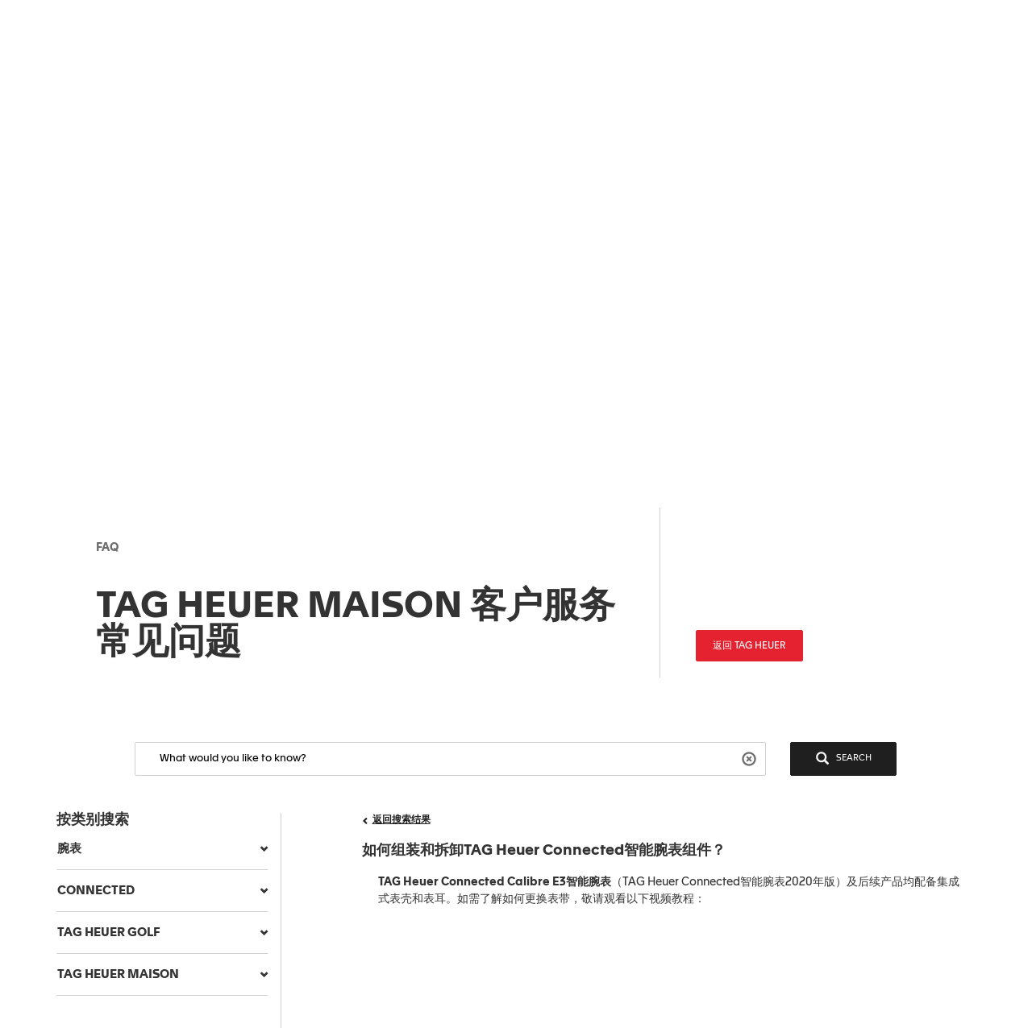

--- FILE ---
content_type: text/html;charset=UTF-8
request_url: https://faq.tagheuer.com/articles/zh_CN/FAQ/How-can-I-assemble-and-disassemble-the-parts-of-my-TAG-Heuer-Connected
body_size: 42104
content:

<!DOCTYPE HTML PUBLIC "-//W3C//DTD HTML 4.01 Transitional//EN" "http://www.w3.org/TR/html4/loose.dtd">
<html lang="en-US"><head><script src="/static/111213/js/perf/stub.js" type="text/javascript"></script><script src="/faces/a4j/g/3_3_3.Finalorg.ajax4jsf.javascript.AjaxScript?rel=1768936312000" type="text/javascript"></script><script src="/jslibrary/1752551382258/ui-sfdc-javascript-impl/SfdcCore.js" type="text/javascript"></script><script src="/jslibrary/1633048784258/sfdc/InternalDialogs.js" type="text/javascript"></script><script src="/jslibrary/1746634854258/sfdc/IframeThirdPartyContextLogging.js" type="text/javascript"></script><script src="/resource/1599655925000/pkb_js_dependencies/jquery.min.js" type="text/javascript"></script><script src="/resource/1599655925000/pkb_js_dependencies/bootstrap.min.js" type="text/javascript"></script><script src="/resource/1599655925000/pkb_js_dependencies/typeahead.bundle.min.js" type="text/javascript"></script><script src="/resource/1595852524000/pkb_js_analytics" type="text/javascript"></script><script src="/static/111213/js/picklist4.js" type="text/javascript"></script><script src="/jslibrary/1686615502258/sfdc/VFState.js" type="text/javascript"></script><link class="user" href="/sCSS/65.0/sprites/1755548150000/Theme3/default/gc/zen-componentsCompatible.css" rel="stylesheet" type="text/css" /><link class="user" href="/sCSS/65.0/sprites/1755548150000/Theme3/default/gc/elements.css" rel="stylesheet" type="text/css" /><link class="user" href="/sCSS/65.0/sprites/1755548150000/Theme3/default/gc/common.css" rel="stylesheet" type="text/css" /><link class="user" href="/sCSS/65.0/sprites/1766141000000/Theme3/gc/dStandard.css" rel="stylesheet" type="text/css" /><link class="user" href="/sCSS/65.0/sprites/1766141000000/Theme3/00DD0000000o5rS/0055700000836dr/gc/dCustom0.css" rel="stylesheet" type="text/css" /><link class="user" href="/sCSS/65.0/sprites/1766141000000/Theme3/00DD0000000o5rS/0055700000836dr/gc/dCustom1.css" rel="stylesheet" type="text/css" /><link class="user" href="/sCSS/65.0/sprites/1766141000000/Theme3/00DD0000000o5rS/0055700000836dr/gc/dCustom2.css" rel="stylesheet" type="text/css" /><link class="user" href="/sCSS/65.0/sprites/1755548150000/Theme3/default/gc/extended.css" rel="stylesheet" type="text/css" /><link class="user" href="/sCSS/65.0/sprites/1755548150000/Theme3/default/gc/setup.css" rel="stylesheet" type="text/css" /><link class="user" href="/resource/1733318448000/pkb_style_fonts/style.css" rel="stylesheet" type="text/css" /><script src="/jslibrary/1647410350258/sfdc/NetworkTracking.js" type="text/javascript"></script><script>try{ NetworkTracking.init('/_ui/networks/tracking/NetworkTrackingServlet', 'network', 'null'); }catch(x){}try{ NetworkTracking.logPageView();}catch(x){}</script><script>(function(UITheme) {
    UITheme.getUITheme = function() { 
        return UserContext.uiTheme;
    };
}(window.UITheme = window.UITheme || {}));</script></head>

    <html>
        <head>
<meta HTTP-EQUIV="PRAGMA" CONTENT="NO-CACHE" />
<meta HTTP-EQUIV="Expires" content="Mon, 01 Jan 1990 12:00:00 GMT" />

            <title>&#22914;&#20309;&#32452;&#35013;&#21644;&#25286;&#21368;TAG Heuer Connected&#26234;&#33021;&#33109;&#34920;&#32452;&#20214;&#65311; - &#27888;&#26684;&#35946;&#38597; &#24120;&#35265;&#38382;&#39064; - CONNECTED</title>
                <meta content="3r3A1WhQyvhABoWP3duKblJ1ZPtFcyNpnV39LOjxKLo" name="google-site-verification" />
                <meta content="如何组装和拆卸TAG Heuer Connected智能腕表组件？" property="og:title" />
                <meta content="article" property="og:type" />
                <meta content="https://faq.tagheuer.com/articles/zh_CN/FAQ/How-can-I-assemble-and-disassemble-the-parts-of-my-TAG-Heuer-Connected" property="og:url" />
                <meta content="FAQ1" property="og:site_name" />
                <meta content="&lt;b&gt;TAG Heuer Connected Calibre E3智能腕表&lt;/b&gt;（TAG Heuer Connected智能腕表2020年版）及后续产品均配备集成式表壳和表耳。如需了解如何更换表带，敬请观看以下视频教程：&lt;br&gt;&nbsp;
&lt;div style=&quot;&quot;&gt;&lt;b&gt;&lt;span style=&quot;color: #3498db;&quot;&gt;&lt;iframe frameborder=&quot;0&quot; scrolling=&quot;no&quot; allowfullscreen=&quot;&quot; height=&quot;315&quot; src=&quot;https://www.youtube.com/embed/Vo6Lh5FUg68?wmode=opaque&quot; title=&quot;TAG Heuer Connected Tutorial - 6. Change The Bracelet&quot; width=&quot;560&quot;&gt;&lt;/iframe&gt; &lt;/span&gt;&lt;/b&gt;&lt;/div&gt;
&lt;br&gt;&lt;br&gt;如果您拥有&lt;b&gt;TAG Heuer Connected Calibre E2智能腕表&lt;/b&gt;（Modular 41或45），请查看以下视频，了解如何组装或拆卸腕表表耳和表带。&lt;br&gt;&lt;br&gt;&lt;a href=&quot;https://youtu.be/J3JtwDL1808&quot; style=&quot;color: #000000;text-decoration: underline;&quot; target=&quot;_blank&quot;&gt;​&lt;/a&gt;&lt;iframe frameborder=&quot;0&quot; scrolling=&quot;auto&quot; allowfullscreen=&quot;&quot; height=&quot;315&quot; src=&quot;https://www.youtube.com/embed/J3JtwDL1808?wmode=opaque&quot; width=&quot;560&quot;&gt;&lt;/iframe&gt;&lt;br&gt;&lt;a href=&quot;https://youtu.be/rG4N8g5AsnA&quot; style=&quot;color: #000000;text-decoration: underline;&quot; target=&quot;_blank&quot;&gt;​&lt;/a&gt;&lt;iframe frameborder=&quot;0&quot; scrolling=&quot;auto&quot; allowfullscreen=&quot;&quot; height=&quot;315&quot; src=&quot;https://www.youtube.com/embed/rG4N8g5AsnA?wmode=opaque&quot; width=&quot;560&quot;&gt;&lt;/iframe&gt;" property="og:description" />
                <meta content="&lt;b&gt;TAG Heuer Connected Calibre E3智能腕表&lt;/b&gt;（TAG Heuer Connected智能腕表2020年版）及后续产品均配备集成式表壳和表耳。如需了解如何更换表带，敬请观看以下视频教程：&lt;br&gt;&nbsp;
&lt;div style=&quot;&quot;&gt;&lt;b&gt;&lt;span style=&quot;color: #3498db;&quot;&gt;&lt;iframe frameborder=&quot;0&quot; scrolling=&quot;no&quot; allowfullscreen=&quot;&quot; height=&quot;315&quot; src=&quot;https://www.youtube.com/embed/Vo6Lh5FUg68?wmode=opaque&quot; title=&quot;TAG Heuer Connected Tutorial - 6. Change The Bracelet&quot; width=&quot;560&quot;&gt;&lt;/iframe&gt; &lt;/span&gt;&lt;/b&gt;&lt;/div&gt;
&lt;br&gt;&lt;br&gt;如果您拥有&lt;b&gt;TAG Heuer Connected Calibre E2智能腕表&lt;/b&gt;（Modular 41或45），请查看以下视频，了解如何组装或拆卸腕表表耳和表带。&lt;br&gt;&lt;br&gt;&lt;a href=&quot;https://youtu.be/J3JtwDL1808&quot; style=&quot;color: #000000;text-decoration: underline;&quot; target=&quot;_blank&quot;&gt;​&lt;/a&gt;&lt;iframe frameborder=&quot;0&quot; scrolling=&quot;auto&quot; allowfullscreen=&quot;&quot; height=&quot;315&quot; src=&quot;https://www.youtube.com/embed/J3JtwDL1808?wmode=opaque&quot; width=&quot;560&quot;&gt;&lt;/iframe&gt;&lt;br&gt;&lt;a href=&quot;https://youtu.be/rG4N8g5AsnA&quot; style=&quot;color: #000000;text-decoration: underline;&quot; target=&quot;_blank&quot;&gt;​&lt;/a&gt;&lt;iframe frameborder=&quot;0&quot; scrolling=&quot;auto&quot; allowfullscreen=&quot;&quot; height=&quot;315&quot; src=&quot;https://www.youtube.com/embed/rG4N8g5AsnA?wmode=opaque&quot; width=&quot;560&quot;&gt;&lt;/iframe&gt;" property="description" />
                <link href="https://faq.tagheuer.com/articles/zh_CN/FAQ/How-can-I-assemble-and-disassemble-the-parts-of-my-TAG-Heuer-Connected" rel="canonical" />
        </head>
        <body><span id="j_id0:SiteTemplate_FAQ:j_id13">
    <noscript><iframe height="0" src="https://www.googletagmanager.com/ns.html?id=GTM-56RPRVQ" style="display: none; visibility: hidden" width="0"></iframe></noscript></span><span id="j_id0:SiteTemplate_FAQ:j_id16">
    <style type="text/css">
        /* reset.css */
        html {
            margin: 0;
            border: 0;
            padding: 0;
        }
        /*
body, div, span, object, iframe, h1, h2, h3, h4, h5, h6, p, blockquote, pre, a, abbr, acronym, address, code, del, dfn, em, img, q, dl, dt, dd, ol, ul, li, fieldset, form, label, legend, table, caption, tbody, tfoot, thead, tr, th, td, article, aside, dialog, figure, footer, header, hgroup, nav, section {margin:0;padding:0;border:0;font-size:100%;vertical-align:baseline;}
*/
        body,
        div,
        span,
        object,
        iframe,
        h1,
        h2,
        h3,
        h4,
        h5,
        h6,
        p,
        blockquote,
        pre,
        a,
        abbr,
        acronym,
        address,
        code,
        del,
        dfn,
        em,
        img,
        q,
        dl,
        dt,
        dd,
        ol,
        ul,
        li,
        fieldset,
        form,
        label,
        legend,
        caption,
        article,
        aside,
        dialog,
        figure,
        footer,
        header,
        hgroup,
        nav,
        section {
            vertical-align: baseline;
            margin: 0;
            border: 0;
            padding: 0;
            font-size: 100%;
        }
        article,
        aside,
        details,
        figcaption,
        figure,
        dialog,
        footer,
        header,
        hgroup,
        menu,
        nav,
        section {
            display: block;
        }
        body {
            background: white;
            line-height: 1.5;
        }
        table {
            border-collapse: separate;
            border-spacing: 0;
        }
        caption,
        th,
        td {
            float: none !important;
            font-weight: normal;
            text-align: left;
        }
        table,
        th,
        td {
            vertical-align: middle;
        }
        blockquote:before,
        blockquote:after,
        q:before,
        q:after {
            content: '';
        }
        blockquote,
        q {
            quotes: '' '';
        }
        a img {
            border: none;
        }
        :focus {
            outline: 0;
        }

        /* hiding some SFDC-inserted tags */
        div.ptBreadcrumb {
            display: none;
        }
        span.configLinks {
            display: none;
        }

        body.feedback {
            background-color: #ffffff;
        }

        div#body {
            margin-right: auto;
            margin-left: auto;
            border: 1px solid #e8e9e9;
            background-color: #fafbfb;
            width: 1022px;
        }

        div#left_column {
            float: left;
            padding-right: 10px;
            padding-left: 10px;
            width: 220px;
            height: 100%;
        }

        div#right_column {
            float: left;
            border-left: 2px solid #e8e9e9;
            background-color: #ffffff;
            padding-right: 10px;
            padding-left: 10px;
            width: 760px;
            min-height: 650px;
        }

        div#footer {
            margin-right: auto;
            margin-left: auto;
            width: 1024px;
            height: 62px;
            text-align: center;
        }

        div#searchBox {
            margin-right: auto;
            margin-left: auto;
            border: 1px solid #d4dadc;
            background-color: #f6fcfe;
            padding-top: 10px;
            padding-right: 0px;
            padding-bottom: 6px;
            padding-left: 10px;
            width: 600px;
            height: 60px;
        }

        div#searchBox textarea {
            border: 1px solid #8acde0;
            padding: 4px 4px 4px 4px;
            width: 480px;
            height: 40px;
            font-size: 125%;
            font-family: 'Apax TAG Heuer';
        }

        div#searchAskInputContainer textarea.default {
            color: #d3d3d3;
        }

        h2.section {
            display: block;
            border-bottom: 1px solid #eeeeee;
            padding-bottom: 2px;
            width: 100%;
        }

        div#articleViewHeader {
            width: 100%;
        }

        div.articleHeaderTitle {
            border-top: 1px solid black;
            background-color: #d3d3d3;
            padding: 2px 5px 2px 5px;
        }

        div.articleHeaderTitle h3 {
            color: black;
            font-weight: normal;
            font-size: 125%;
        }

        div.narrowSearch {
            margin-right: auto;
            margin-left: auto;
            border-bottom: 1px solid #eeeeee;
        }

        div.searchDrill {
            margin-top: 10px;
            margin-bottom: 10px;
            font-size: 110%;
        }

        div#contactUs {
            margin-top: 10px;
            margin-right: auto;
            margin-left: auto;
            padding-bottom: 20px;
            font-size: 110%;
        }

        div.resultsPaginationLinks a {
            font-size: 110%;
        }

        div#featuredArticles {
            padding-bottom: 15px;
        }

        div.recommendedArticles {
            position: relative;
            left: -5px;
            margin-top: 10px;
            /*  padding-right: 5px; */
            background-color: #ffffd6;
            padding-left: 5px;
        }

        div.recommendedArticles div.rec {
            padding-right: 5px;
            color: gray;
            text-align: right;
        }

        div#popular {
        }

        div#articleView {
            margin-bottom: 20px;
        }

        div.articleViewIcons {
            float: right;
            padding-top: 5px;
        }

        div.articleViewIcons div.icon {
            float: right;
            margin-right: 5px;
        }

        div#articleContainer {
        }

        div.article {
            margin-top: 10px;
            padding-top: 5px;
            padding-bottom: 5px;
        }

        div.selectedArticle {
            position: relative;
            left: -3px;
            border: 1px solid #42a1bd;
            background-color: #d8f1f9;
            padding-left: 2px;
        }

        div.article a {
            font-weight: bold;
            font-size: 115%;
            text-decoration: none;
        }

        div.article a:hover {
            text-decoration: underline;
        }

        div.article div.data {
            color: gray;
            font-size: 115%;
        }

        div.article div.content {
            font-size: 115%;
        }

        div.relatedArticles {
            margin-right: auto;
            margin-left: auto;
        }

        div#simplemodal-overlay {
            background-color: black;
        }

        div.feedbackContainer {
            background-color: #ffffff;
            width: 100%;
        }

        div#feedbackDialog {
            display: none;
            border: 1px solid #8acde0;
            background-color: #ffffff;
            width: 400px;
            height: 300px;
        }

        div#feedbackDialog {
            margin: 5px 5px 5px 5px;
            font-size: 110%;
        }

        div#feedbackDialog p {
            margin-bottom: 20px;
        }

        div#feedbackDialog textarea {
            width: 100%;
            height: 80px;
        }

        div#feedbackDialog input[type='text'] {
            border: 1px solid black;
            width: 200px;
        }

        div#feedbackDialog table {
            width: 100%;
        }

        div#feedbackDialog table tr {
            height: 35px;
        }

        div#feedbackDialog table td.label {
            width: 33%;
            text-align: left;
        }

        div#feedbackDialog table td.field {
            text-align: left;
        }

        .pkbPoweredBySFDC a {
            float: left;
            width: 129px;
            height: 36px;
        }

        .pkbPoweredBySFDCText {
            display: none;
        }

        /**** search box and button styling *****/

        /* START Search/Ask Form */
        #searchAskForm {
            position: relative;
            margin: 0;
            margin-bottom: 15px;
            margin-left: -8px;
            padding: 4px 8px 8px;
            width: 515px;
        }
        #searchAskForm.focus {
            border: 1px solid #d4dadc;
            background: #f6fcfe;
        }
        #searchAskInputContainer {
            display: inline-block;
            position: relative;
            -webkit-box-shadow: inset 0 1px 2px #85a6b0;
            -moz-box-shadow: inset 0 1px 2px #85a6b0;
            box-shadow: inset 0 1px 2px #85a6b0;
            border: 1px solid #8dcde2;
            background: #fff;
            padding: 7px 10px;
        }
        #searchAskForm.focus #searchAskInputContainer {
            background: #fff;
        }
        #searchAskInput {
            font-family: 'Apax TAG Heuer';
        }
        #searchAskInput,
        #searchAskInputShadow {
            margin: 0;
            outline: none;
            border: none;
            background: none;
            padding: 0;
            padding-right: 50px;
            width: 339px;
            height: 18px;
            overflow: hidden;
            resize: none;
            color: #222;
            font-size: 1.167em;
            line-height: 18px;
        }
        #searchAskInputShadow,
        .answer_input .blank_answer_div {
            display: none;
            visibility: hidden;
            padding: 0;
            height: auto;
        }
        #searchAskInputShadow {
            display: block;
            position: absolute;
            top: -9999px;
            left: -9999px;
            width: 347px;
        }
        #searchAskButton,
        #searchAgainButton {
            position: absolute;
            top: 4px;
            right: -10px;
            padding: 0;
            font-size: 1.25em;
        }
        #searchAskButton:focus span,
        #searchAgainButton:focus span {
            outline: 1px dotted #000;
        }
        #searchAskForm .searchActions {
            display: inline-block;
            width: 502px;
        }
        #searchAskForm .searchActions h3 {
            float: left;
            margin: 5px 0 0;
        }
        .searchActions .button,
        #askLoader {
            float: right;
            margin-left: 10px;
            font-weight: 700;
        }
        #askLoader {
            margin-top: 5px;
        }
        #postQuestionButton.big,
        #askGhostButton.big {
            width: 40px;
        }
        #searchAskButton span,
        #searchAgainButton span {
            display: block;
            background: url(/resource/1485450112000/pkb_search_icon) 9px 4px no-repeat;
            padding-top: 6px;
            padding-right: 12px;
            padding-bottom: 4px;
            padding-left: 48px;
            color: white;
        }

        #searchAgainButton {
            position: absolute;
            top: 10px;
            right: 10px;
            width: 78px;
            text-align: center;
        }

        .focus #searchAskContainer {
            min-height: 30px;
        }
        #searchAskContainer {
            display: none;
            padding: 14px 10px 0;
            width: 502px;
            height: 0;
        }
        #searchAskContainer h3 {
            display: block;
            margin: 0 0 8px;
            font-size: 1em;
        }
        #searchAskContainer h3 span {
            font-weight: normal;
        }
        #searchAskContainer .type {
            position: relative;
            left: -18px;
            margin: 0 0 8px;
            border-top: 1px solid #d6dadd;
            border-bottom: 1px solid #d6dadd;
            background: #fff;
            padding: 5px 18px;
            width: 495px;
            overflow: auto;
        }
        #searchAskContainer .type li {
            margin-left: -5px;
            width: 470px;
            overflow: hidden;
            text-overflow: ellipsis;
            white-space: nowrap;
        }
        #searchAskContainer .current {
            background-color: #cfeef8;
        }
        .scroll-pane {
            overflow: hidden;
        }

        /* START Search Notification */
        .close,
        .reset,
        .qn_dismiss,
        .dismiss {
            display: block;
            position: absolute;
            top: -10px;
            right: -10px;
            outline: none;
            background: url(/resource/1485450111000/pkb_close_icon) no-repeat;
            width: 23px;
            height: 23px;
            text-indent: -9999px;
        }
        .reset {
            display: none;
            top: 6px;
            right: 6px;
            background: url(/resource/1485450112000/pkb_reset_icon) no-repeat;
        }

        /* END Search Notification */
        /* --------------------------------------------------------------------------------- */
        /* End Search Ask                                                                    */
        /* --------------------------------------------------------------------------------- */

        /* START Basic Action */
        .sub_action {
            display: block;
            background: #1798bc;
            padding: 5px 10px;
            color: #fff;
            font-size: 1em;
            text-align: left;
        }
        .blur,
        input.blur,
        .answer_input input.blur,
        #searchAskInput.blur {
            color: #8e8e8e;
        }
        .action,
        a.action:hover {
            -webkit-box-shadow: 0 2px 4px #aaa;
            -moz-box-shadow: 0 2px 4px #aaa;
            box-shadow: 0 2px 4px #aaa;
            border: 2px solid #fff;
            background: #1796bf url("/resource/1599655925000/pkb_sprites/btnlrg_sprite.png") 0 -740px repeat-x;
            padding: 5px 12px 6px;
            color: #fff;
            font-weight: 700;
            letter-spacing: 0.2px;
            text-align: center;
        }
        a.action:hover {
            background: #1796bf;
            text-decoration: none;
        }
        .button,
        .btn,
        .togglePill a,
        .breadCrumbs span,
        .breadCrumbs .last span {
            cursor: pointer;
            border: 1px solid #b5b5b5;
            border-bottom-color: #7f7f7f;
            background: #fff url("/resource/1599655925000/pkb_sprites/btn_lrg_sprite_x.gif") repeat-x;
            color: #222;
            font-weight: 700;
            font-size: 0.917em;
            text-align: center;
        }
        a.button:hover,
        a.btn:hover,
        .togglePill a:hover,
        .breadCrumbs a:hover span {
            background-position: 0 -60px;
            color: #222;
            text-decoration: none;
        }
        .button.disabled {
            cursor: default;
            border-color: #dadada #dadada #b5b5b5;
            background: #fefefe;
            color: #9c9c9c;
        }
        /* font:...; in here too to override common.css */
        .button,
        .btn {
            padding: 5px 9px;
            font: 1em 'Apax TAG Heuer';
        }
        input.button,
        input.btn,
        button.button,
        button.btn {
            padding: 5px 7px;
        }
        input.button::-moz-focus-inner,
        input.btn::-moz-focus-inner {
            border: 0;
        }
        input.button:focus,
        input.btn:focus {
            border-color: #7f7f7f;
        }

        /* END Basic Action */

        /* START Fancy Corners */
        .action,
        a.action:hover,
        #searchAskContainer,
        .answer_input input,
        .notice,
        .feedcontainer .singlefeeditemheader .thisupdatespan,
        .publishercontainer div.publishertextareaerror,
        .feedcontainer div.feeditemcommentnew div.newcommenttextareaerror,
        .publishercontainer .publishererrorcontainer,
        .feedcontainer .newcommenterrorcontainer,
        .feedcontainer .feeditemcommentplaceholder input,
        .feedcontainer .feeditemcommentnew .foobar,
        .publishercontainer .publishertextarea,
        .sub_action,
        .filter .current,
        .filter a,
        .signin,
        .leftContent li a,
        #searchAskInputContainer,
        #searchAskForm,
        .waitingHolder,
        .csAlert,
        .csInfo,
        .prompt,
        #searchAskContainer .current,
        .sectionHeader,
        .popUpContent {
            -webkit-border-radius: 5px;
            -moz-border-radius: 5px;
            border-radius: 5px;
        }

        .button,
        .btn,
        .form .text,
        .form textarea,
        .form select {
            -webkit-border-radius: 3px;
            -moz-border-radius: 3px;
            border-radius: 3px;
        }
        /* END Fancy Corners */
    </style></span><span id="j_id0:SiteTemplate_FAQ:j_id19">

    <script type="text/javascript">

        // Add the viewport meta tag

        if ( !$('head meta[name="viewport"]').length ) {
          $('head').prepend('<meta content="width=device-width,initial-scale=1, minimum-scale=1" name="viewport" />');
        }

        // Set jQuery.browser
        jQuery.browser = jQuery.browser || {};

        (function(a){jQuery.browser.mobile=/android.+mobile|avantgo|bada\/|blackberry|blazer|compal|elaine|fennec|hiptop|iemobile|ip(hone|od)|iris|kindle|lge |maemo|midp|mmp|netfront|opera m(ob|in)i|palm( os)?|phone|p(ixi|re)\/|plucker|pocket|psp|symbian|treo|up\.(browser|link)|vodafone|wap|windows (ce|phone)|xda|xiino/i.test(a)||/1207|6310|6590|3gso|4thp|50[1-6]i|770s|802s|a wa|abac|ac(er|oo|s\-)|ai(ko|rn)|al(av|ca|co)|amoi|an(ex|ny|yw)|aptu|ar(ch|go)|as(te|us)|attw|au(di|\-m|r |s )|avan|be(ck|ll|nq)|bi(lb|rd)|bl(ac|az)|br(e|v)w|bumb|bw\-(n|u)|c55\/|capi|ccwa|cdm\-|cell|chtm|cldc|cmd\-|co(mp|nd)|craw|da(it|ll|ng)|dbte|dc\-s|devi|dica|dmob|do(c|p)o|ds(12|\-d)|el(49|ai)|em(l2|ul)|er(ic|k0)|esl8|ez([4-7]0|os|wa|ze)|fetc|fly(\-|_)|g1 u|g560|gene|gf\-5|g\-mo|go(\.w|od)|gr(ad|un)|haie|hcit|hd\-(m|p|t)|hei\-|hi(pt|ta)|hp( i|ip)|hs\-c|ht(c(\-| |_|a|g|p|s|t)|tp)|hu(aw|tc)|i\-(20|go|ma)|i230|iac( |\-|\/)|ibro|idea|ig01|ikom|im1k|inno|ipaq|iris|ja(t|v)a|jbro|jemu|jigs|kddi|keji|kgt( |\/)|klon|kpt |kwc\-|kyo(c|k)|le(no|xi)|lg( g|\/(k|l|u)|50|54|e\-|e\/|\-[a-w])|libw|lynx|m1\-w|m3ga|m50\/|ma(te|ui|xo)|mc(01|21|ca)|m\-cr|me(di|rc|ri)|mi(o8|oa|ts)|mmef|mo(01|02|bi|de|do|t(\-| |o|v)|zz)|mt(50|p1|v )|mwbp|mywa|n10[0-2]|n20[2-3]|n30(0|2)|n50(0|2|5)|n7(0(0|1)|10)|ne((c|m)\-|on|tf|wf|wg|wt)|nok(6|i)|nzph|o2im|op(ti|wv)|oran|owg1|p800|pan(a|d|t)|pdxg|pg(13|\-([1-8]|c))|phil|pire|pl(ay|uc)|pn\-2|po(ck|rt|se)|prox|psio|pt\-g|qa\-a|qc(07|12|21|32|60|\-[2-7]|i\-)|qtek|r380|r600|raks|rim9|ro(ve|zo)|s55\/|sa(ge|ma|mm|ms|ny|va)|sc(01|h\-|oo|p\-)|sdk\/|se(c(\-|0|1)|47|mc|nd|ri)|sgh\-|shar|sie(\-|m)|sk\-0|sl(45|id)|sm(al|ar|b3|it|t5)|so(ft|ny)|sp(01|h\-|v\-|v )|sy(01|mb)|t2(18|50)|t6(00|10|18)|ta(gt|lk)|tcl\-|tdg\-|tel(i|m)|tim\-|t\-mo|to(pl|sh)|ts(70|m\-|m3|m5)|tx\-9|up(\.b|g1|si)|utst|v400|v750|veri|vi(rg|te)|vk(40|5[0-3]|\-v)|vm40|voda|vulc|vx(52|53|60|61|70|80|81|83|85|98)|w3c(\-| )|webc|whit|wi(g |nc|nw)|wmlb|wonu|x700|xda(\-|2|g)|yas\-|your|zeto|zte\-/i.test(a.substr(0,4))})(navigator.userAgent||navigator.vendor||window.opera);

        //if user is on mobile device then redirect to mobile
        /*
        if(jQuery.browser.mobile){
            internalPath = window.location.pathname.replace('','');
            mobilePage = ("/pkb_mobile").replace('/','');
            window.location =  "https://faq.tagheuer.com/"+mobilePage+"#"+internalPath;
        }
        */

        // Remove all undesired CSS
        $('head .user[href*="Theme3"]').remove();

        // capture some data from the Apex controller and store in js vars
        var searchPrompt = "What would you like to know?";
        var baseURL = "https://faq.tagheuer.com/";
        var currSearch = jQuery.trim("");
        var currLanguage = jQuery.trim("zh_CN");
        var currCategories = jQuery.trim("");

        var contactUs = false;
        var viewingArticle = true;
        // var pkbHome = "/pkb_Home";
        var pkbHome = "/pkb_Home_FAQ";
        var openDialogWhenReady = false;

        // constants pointing to element ids used in the page
        var CATEGORY_SELECT_MENU = 'faqSelectMenu';
        var CATEGORY_SELECT_ID_PREFIX = 'categorySelect';
        var SEARCH_FORM_ID = 'searchAskForm';
        var SEARCH_LINK_ID = 'searchAgainButton';
        var SEARCH_TEXT_ID = 'searchAskInput';
        var ASK_LINK_ID = 'searchAskButton';
        var NEXT_LINK_ID = 'nextLink';
        var RSS_RESULTS_LINK_ID = 'resultsRssLink';
        var RIGHT_COLUMN_ID = 'right_column';
        var MIN_CONTENT_HEIGHT = 650;
        var FEEDBACK_YESNO_FORM_ID = 'feedbackYesNoForm';
        var FEEDBACK_FORM_ID = 'feedbackForm';
        var FEEDBACK_YES_BUTTON = 'feedbackYesButton';
        var FEEDBACK_NO_BUTTON = 'feedbackNoButton';
        var FEEDBACK_DIALOG_ID = 'feedbackDialog';
        var FEEDBACK_COMMENTS_ID = 'feedbackComments';
        var FEEDBACK_TEXT_ID = 'feedbackTextArea';
        var CHARS_REMAINING_ID = 'charsRemaining';
        var FEATURED_ARTICLES_ID = 'featuredArticles';
        var IMMEDIATE_HELP_ID = 'immediateHelp';
        var CASE_ERROR_MSG_ID = 'createCaseErrorMsg';

        var CONTACT_NO_BUTTON_ID = 'contactUsNoButton';
        var CONTACT_YES_BUTTON_ID = 'contactUsYesButton';
        var CONTACT_US_FORM_ID = 'contactUsForm';
        var CONTACT_YES_NO_FORM_ID = 'contactYesNoForm';

        // will store each selected category string for later processing
        var selectedCategories = new Array();

        function setLanguage(e) {
          currLanguage = e.options[e.selectedIndex].value;
          buildSearchHref();
          doSearch();
        }

        // get header and footer from tagheuer.com
        var tagHeaderFooter = null;
        var code_lang = 'zh-hans' || currLanguage  || 'en-us';
        $.getJSON( "https://www.tagheuer.com/zh-hans/headerfooter.jsonp?callback=?", {
          crossDomain: true,
          dataType: "jsonp",
        })
        .done(function(data) {
          tagHeaderFooter = data;
          $(document).ready(function() {
              setHeaderFooter();
              });
        });


        // set header and footer from tagheuer.com
        function setHeaderFooter() {
          var $header = $('#main-header');
          var $footer = $('#footer');

          if ( $header.length && $footer.length && tagHeaderFooter && $header.is(':empty') ) {
            // Add CSS
            if (tagHeaderFooter.css) {
              for (var i = 0; i < tagHeaderFooter.css.length; i++) {
                $('head').append( '<link rel="stylesheet" href="' + tagHeaderFooter.css[i] + '" type="text/css" media="screen">' );
              }
            }
            // Add JS
            if (tagHeaderFooter.js) {
              for (var i = 0; i < tagHeaderFooter.js.length; i++) {
                var _js = tagHeaderFooter.js[i];
                    setTimeout(function() {
                    $('head').append( '<script src="' + _js + '" type="text/javascript">' );
                  }, 200);
              }
            }
            // Add wrapper to add the 'lf_hf' class
            var wrap = '<div class="lf_hf" style="opacity: 0;"></div>';
            $header.wrap(wrap);
            $footer.wrap(wrap);

            // Add header / footer
            setTimeout(function(){


              $header.replaceWith(tagHeaderFooter.header);
              $footer.replaceWith(tagHeaderFooter.footer);

              // Show header / footer
              setTimeout(function(){
                $('.lf_hf').removeAttr('style');
                $('#main-header').addClass('in');
              }, 100);

            }, 100);
          }
        }


        // called when page is rendered, uses the category data passed from the Apex controller to build the selectedCategories array
        // as well as to set the category selects to any previously-selected categories
        function setCurrCategories() {
          var i, j, selects, catObjs;

          if (currCategories != null && currCategories != '') {
            selectedCategories = currCategories.split(',');

            // build a hash of the categories for easy searching later
            catObjs = new Object();
            for (i = 0; i < selectedCategories.length; i++) {
              catObjs[selectedCategories[i]] = true;
            }

            // go through each option in each select and select the option if it is in the hash
            selects = document.getElementsByTagName('select');
            for (i = 0; i < selects.length; i++) {
              o = selects[i];
              if (o.id.indexOf(CATEGORY_SELECT_ID_PREFIX) > -1) {
                for (j = 0; j < o.options.length; j++) {
                  if (catObjs[o.options[j].value]) {
                    o.selectedIndex = j;
                  }
                }
              }
            }
          }
        }

        // called from the onchange handler in each of the category select picklists, this will rebuild the array of selected
        // categories, rebuild the search href,  and then call doSearch()
        function setCategory(e) {
          var i;
          var o;
          var selects = document.getElementsByTagName('select');
          selectedCategories = new Array();

          // check all of the select lists in the narrow search section and pull out the selected values
          for (i = 0; i < selects.length; i++) {
            o = selects[i];
            if (o.id.indexOf(CATEGORY_SELECT_ID_PREFIX) > -1 && o.selectedIndex > 0) {
              selectedCategories.push(o.options[o.selectedIndex].value);
            }
          }
          buildSearchHref();
          doSearch();
        }

        // called from the onchange handler in each of the category select picklists, this will rebuild the array of selected
        // categories, rebuild the search href,  and then call doSearch()
        function setCategoryInHeaderMenu( categoryValue ) {
          if (categoryValue) {
            selectedCategories.push( $('#' + CATEGORY_SELECT_MENU).val() );
            buildSearchHref();
            doSearch();
          }
        }

        // uses the category data passed from the Apex controller
        // to highlight the current item menu in accordion
        function setCurrCategoriesInAccordion() {
          if (currCategories) {
            $('#accordionCategoryMenu .panel').each(function(){
              var $a = $(this).find('.panel-collapse a[data-category="' + currCategories + '"]');
              if ( $a.length ) {
                // Add 'active' class
                $a.addClass('active');
                // Open this panel
                $(this).find('.panel-title a').click();
                // Break
                return;
              }
            });
          }
        }

        // uses the category data passed from the Apex controller
        // to highlight the current item menu in header menu
        function setCurrCategoriesInHeaderMenu() {
          if (currCategories) {
            $('#' + CATEGORY_SELECT_MENU + ' option[value="' + currCategories + '"]').prop('selected', true);
          }
        }

        // grabs all of the relevant search details (query, category selections) and uses those to build the href of the search link
        // continuously updating the href property of the search link this way allows the "right-click and open in new tab/window..."
        // options to always work
        function buildSearchHref() {
          var e = document.getElementById(SEARCH_LINK_ID);
          if (!e) e = document.getElementById(ASK_LINK_ID);

          var url = baseURL + '?';
          // var url = pkbHome + '?';

          var params = new Array();

          if (validSearchQuery()) params.push("q=" +encodeURIComponent(currSearch));
          params.push("l=" +encodeURIComponent(currLanguage));
          if (selectedCategories.length) params.push("c=" +encodeURIComponent(selectedCategories.join(',')));
          if (contactUs) params.push("cu=1");

          url += params.join('&');

          e.href = url;
        }

        // detects the pressing of the enter key while the search box is in focus and performs the search
        function checkForEnter(e, o) {
          if (e.keyCode == 13) {
            currSearch = jQuery.trim(o.value);
            buildSearchHref();
            searchButtonClicked();
          }
          return false;
        }

        function searchButtonClicked() {
            if (!validSearchQuery()){
                errorMsg  = "Search string must be at least NNN characters long";
                errorMsg = errorMsg.replace('NNN','3');
                alert(errorMsg);
            }else{
                doSearch();
            }
        }

        // udpates the search link url and then performs the search as long as a query has been entered
        function doSearch() {
          freezeInputs();
          var e = document.getElementById(SEARCH_LINK_ID);
          if (!e) e = document.getElementById(ASK_LINK_ID);

          window.location.href = e.href;
        }

        // freeze the category select options, if any, and search text box so that they cannot be changed while the search is loading
        function freezeInputs() {
          var selects = document.getElementsByTagName('select');
          var textarea = document.getElementById(SEARCH_TEXT_ID);
          var i;

          for (i = 0; i < selects.length; i++) {
            if (selects[i].id.indexOf(CATEGORY_SELECT_ID_PREFIX) > -1) {
              selects[i].disabled = true;
            }
          }
          textarea.disabled = true;
        }

        // restores the search prompt if the search box is empty, otherwise copies the search query to the global var
        function restorePrompt(e) {
          if (e.value == "" || e.value == null) {
            e.value = searchPrompt;
            currSearch = searchPrompt;
            e.className = "default";
          } else {
            currSearch = jQuery.trim(e.value);
          }
        }

        // clears the search box of the prompt text when a user clicks on it unless the prompt is being displayed
        function clearPrompt(e) {
          if (e.value == searchPrompt) {
            e.value = "";
            e.className = "";
          }
        }

        // clears the search box regardless of what text is in there
        function resetPrompt($e) {
          currSearch = "";
          $e.val('');
          $e.removeClass();
          $e.blur();
        }

        function validSearchQuery() {
            trimmmed = $.trim(currSearch);
          return (currSearch != '' && currSearch != searchPrompt && trimmmed.length > 2);
        }

        // hides the "next" article link if there are no more articles
        // the more var is set in the VF "articles" component each time the articleList tag iterates
        var moreResults = false;
        function hideNext() {
          e = document.getElementById(NEXT_LINK_ID);
          if (!e) return;
          if (!moreResults) e.style.display = 'none';
        }

        var noResultsFound = true;
        function hideResultsRss() {
          e = document.getElementById(RSS_RESULTS_LINK_ID);
          if (!e) return;
          if (noResultsFound) e.style.display = 'none';
        }

        function hideImmediateHelp(noResults) {
          if (noResults) {
            var o = $('#' +IMMEDIATE_HELP_ID);
            if (o.length) o[0].style.display = 'none';
          }
        }

        function showFeedbackDialog() {
          $('#' +FEEDBACK_DIALOG_ID).modal();
        }

        function copyComments() {
          var o = $('[id$=' +FEEDBACK_COMMENTS_ID+ ']');
          var p = $('#' +FEEDBACK_TEXT_ID);

          if (o.length && p.length) o[0].value = p[0].value;
        }

        function toggleFeedbackYesNoButtons(isEnabled) {
          var yes = $('[id$=' +FEEDBACK_YES_BUTTON+ ']')[0];
          var no = $('[id$=' +FEEDBACK_NO_BUTTON+ ']')[0];

          yes.disabled = !isEnabled;
          no.disabled = !isEnabled;
        }

        function toggleContactYesNoButtons(isEnabled) {
          var yes = $('[id$=' +CONTACT_YES_BUTTON_ID+ ']')[0];
          var no = $('[id$=' +CONTACT_NO_BUTTON_ID+ ']')[0];

          yes.disabled = !isEnabled;
          no.disabled = !isEnabled;
        }

        function closeModal() {
          $.modal.close();
        }

        function countChars(event, o) {
          var maxChars = 255;
          var chars = document.getElementById(CHARS_REMAINING_ID);
          var charsLeft = maxChars - o.value.length;

          if (charsLeft <= 0) {
            o.value = o.value.substring(0, maxChars-1);
            charsLeft = 0;
            return (event.keyCode == 8);
            chars.innerHTML = charsLeft;
          } else {
            chars.innerHTML = charsLeft;
            return true;
          }
        }

        var atLeastOneFeatured = false;
        function hideFeatured() {
          var e = document.getElementById(FEATURED_ARTICLES_ID);
          if (!e) return;
          if (!atLeastOneFeatured) e.style.display = 'none';
        }

        function adjustHeight() {
          var o = $('#' +RIGHT_COLUMN_ID);

          if (o.height() < MIN_CONTENT_HEIGHT) o.height(MIN_CONTENT_HEIGHT);
        }

        function rewriteContactUsFormAction() {
          if (!contactUs) return;

          var actionURL = pkbHome;
          if (viewingArticle) actionURL += '?id=kA157000000fxjsCAA';

          var o = $('[id$=' +CONTACT_US_FORM_ID+ ']');
          var p = $('[id$=' +CONTACT_YES_NO_FORM_ID+ ']');
          if (o.length) o[0].action = actionURL;
          if (p.length) p[0].action = actionURL;
        }

        function rewriteFeedbackFormAction() {
          if (contactUs || !viewingArticle) return;

          var actionURL = pkbHome + '?id=kA157000000fxjsCAA';

          var o = $('[id$=' +FEEDBACK_YESNO_FORM_ID+ ']');
          var p = $('[id$=' +FEEDBACK_FORM_ID+ ']');

          if (o.length) o[0].action = actionURL;
          if (p.length) p[0].action = actionURL;

        }

        function clearCaseErrorMsg() {
          var o = $('[id$=' +CASE_ERROR_MSG_ID+ ']');
          if (o.length) o[0].style.display = 'none';
        }

        function prepareToRenderOverlay() {
          openDialogWhenReady = true;
        }

        function removeSpans(from){
          var from = from || document;
          var allSpansAndDivs = $(from).find('span, div');
          $.each(allSpansAndDivs, function (index, elem) {
            if ($(this).attr('id') && $(this).attr('id').indexOf('j_') > -1) {
              $(this).children().first().unwrap();
            }
          });
        }

        $('#' +FEEDBACK_DIALOG_ID).ready(function() {
          if (openDialogWhenReady) showFeedbackDialog();
        });

        $('#' +SEARCH_TEXT_ID).ready(function() {
          var o = $('#' +SEARCH_TEXT_ID)[0];
          if (currSearch == "") {
            o.value = searchPrompt;
            o.className = "default";
          }
        });



        $(window).on('load', function() {
          if (viewingArticle) adjustHeight();
          rewriteContactUsFormAction();
          rewriteFeedbackFormAction();
          //setHeaderFooter();

          // Set the category select
          $('#' + CATEGORY_SELECT_MENU).change(function(e){
            var categoryValue = $.trim( $(this).val() );

            if (!categoryValue) {
              e.preventDefault();
              return;
            }

            setCategoryInHeaderMenu(categoryValue);
          });

          // Kill the search form submit event
          $('#' + SEARCH_FORM_ID).submit(function(e){ e.preventDefault() });

          // Smooth scroll
          $('html, body').animate( { scrollTop: $('#faq_title').offset().top }, 750, 'swing');
        });
    </script></span><span id="j_id0:SiteTemplate_FAQ:j_id22">
    <style>
        /* Bootstrap font */
        @font-face {
            src: url("/resource/1733318448000/pkb_style_fonts/glyphicons-halflings-regular.eot?orgId=00DD0000000o5rS");
            src:
                url("/resource/1733318448000/pkb_style_fonts/glyphicons-halflings-regular.eot?orgId=00DD0000000o5rS?#iefix")
                    format('embedded-opentype'),
                url("/resource/1733318448000/pkb_style_fonts/glyphicons-halflings-regular.woff2?orgId=00DD0000000o5rS") format('woff2'),
                url("/resource/1733318448000/pkb_style_fonts/glyphicons-halflings-regular.woff?orgId=00DD0000000o5rS") format('woff'),
                url("/resource/1733318448000/pkb_style_fonts/glyphicons-halflings-regular.ttf?orgId=00DD0000000o5rS") format('truetype'),
                url("/resource/1733318448000/pkb_style_fonts/glyphicons-halflings-regular.svg#glyphicons_halflingsregular978")
                    format('svg');
            font-family: 'Glyphicons Halflings';
        }

        /* TAG Heuer font */
        /* 400 Normal */
        @font-face {
            font-style: normal;
            font-weight: normal;
            src: url("/resource/1768929240000/Fonts_Apax_TAG_Heuer/Apax-TAG-Heuer-Regular.woff?orgId=00DD0000000o5rS") format('woff');
            font-family: 'Apax TAG Heuer';
        }
        @font-face {
            font-style: italic;
            font-weight: normal;
            src: url("/resource/1768929240000/Fonts_Apax_TAG_Heuer/Apax-TAG-Heuer-Italic.woff?orgId=00DD0000000o5rS") format('woff');
            font-family: 'Apax TAG Heuer';
        }

        /* 100 Thin */
        @font-face {
            font-style: normal;
            font-weight: 100;
            src: url("/resource/1768929240000/Fonts_Apax_TAG_Heuer/Apax-TAG-Heuer-Thin.woff?orgId=00DD0000000o5rS") format('woff');
            font-family: 'Apax TAG Heuer';
        }
        @font-face {
            font-style: italic;
            font-weight: 100;
            src: url("/resource/1768929240000/Fonts_Apax_TAG_Heuer/Apax-TAG-Heuer-Thin-Italic.woff?orgId=00DD0000000o5rS") format('woff');
            font-family: 'Apax TAG Heuer';
        }

        /* 300 Light */
        @font-face {
            font-style: normal;
            font-weight: 300;
            src: url("/resource/1768929240000/Fonts_Apax_TAG_Heuer/Apax-TAG-Heuer-Light.woff?orgId=00DD0000000o5rS") format('woff');
            font-family: 'Apax TAG Heuer';
        }
        @font-face {
            font-style: italic;
            font-weight: 300;
            src: url("/resource/1768929240000/Fonts_Apax_TAG_Heuer/Apax-TAG-Heuer-Light-Italic.woff?orgId=00DD0000000o5rS") format('woff');
            font-family: 'Apax TAG Heuer';
        }

        /* 500 Medium */
        @font-face {
            font-style: normal;
            font-weight: 500;
            src: url("/resource/1768929240000/Fonts_Apax_TAG_Heuer/Apax-TAG-Heuer-Medium.woff?orgId=00DD0000000o5rS") format('woff');
            font-family: 'Apax TAG Heuer';
        }
        @font-face {
            font-style: italic;
            font-weight: 500;
            src: url("/resource/1768929240000/Fonts_Apax_TAG_Heuer/Apax-TAG-Heuer-Medium-Italic.woff?orgId=00DD0000000o5rS") format('woff');
            font-family: 'Apax TAG Heuer';
        }

        /* 700 Bold */
        @font-face {
            font-style: normal;
            font-weight: 700;
            src: url("/resource/1768929240000/Fonts_Apax_TAG_Heuer/Apax-TAG-Heuer-Bold.woff?orgId=00DD0000000o5rS") format('woff');
            font-family: 'Apax TAG Heuer';
        }
        @font-face {
            font-style: italic;
            font-weight: 700;
            src: url("/resource/1768929240000/Fonts_Apax_TAG_Heuer/Apax-TAG-Heuer-Bold-Italic.woff?orgId=00DD0000000o5rS") format('woff');
            font-family: 'Apax TAG Heuer';
        }

        /* 900 Black (SuperBold) */
        @font-face {
            font-style: normal;
            font-weight: 900;
            src: url("/resource/1768929240000/Fonts_Apax_TAG_Heuer/Apax-TAG-Heuer-Superbold.woff?orgId=00DD0000000o5rS") format('woff');
            font-family: 'Apax TAG Heuer';
        }
        @font-face {
            font-style: italic;
            font-weight: 900;
            src: url("/resource/1768929240000/Fonts_Apax_TAG_Heuer/Apax-TAG-Heuer-Superbold-Italic.woff?orgId=00DD0000000o5rS") format('woff');
            font-family: 'Apax TAG Heuer';
        }
    </style></span>

            
            <header id="main-header"></header>

            
            <section class="banner" style="background-image: url('/resource/1670338161000/pkb_img/img_big_2.jpg')">
                <div class="container"><span id="j_id0:SiteTemplate_FAQ:j_id27">
<form id="j_id0:SiteTemplate_FAQ:j_id27:j_id28:j_id29" name="j_id0:SiteTemplate_FAQ:j_id27:j_id28:j_id29" method="post" action="/knowledge/TOCArticleRendererPkb.apexp?id=kA157000000fxjs" enctype="application/x-www-form-urlencoded">
<input type="hidden" name="j_id0:SiteTemplate_FAQ:j_id27:j_id28:j_id29" value="j_id0:SiteTemplate_FAQ:j_id27:j_id28:j_id29" />
<div id="j_id0:SiteTemplate_FAQ:j_id27:j_id28:j_id29:j_id30" style="float: right">
            <div class="select">
                <select class="languages" id="langFilter" onchange="setLanguage(this)">
                    <option>- Languages -</option>
                        <option value="de">Deutsch</option>
                        <option value="en_US">English</option>
                        <option value="es">Espa&ntilde;ol</option>
                        <option value="fr">Francais</option>
                        <option value="it">Italiano</option>
                        <option value="ja">&#26085;&#26412;&#12398;</option>
                        <option value="ko">&#54620;&#44397;&#51032;</option>
                        <option value="pt_BR">Portugu&ecirc;s</option>
                        <option value="ru">&#1088;&#1091;&#1089;&#1089;&#1082;&#1080;&#1081;</option>
                        <option value="zh_CN">&#20013;&#22269;&#30340;</option>
                        <option value="zh_TW">&#20013;&#22283;&#30340;</option>
                </select>
            </div></div><div id="j_id0:SiteTemplate_FAQ:j_id27:j_id28:j_id29:j_id418"></div>
</form><span id="ajax-view-state-page-container" style="display: none"><span id="ajax-view-state" style="display: none"><input type="hidden"  id="com.salesforce.visualforce.ViewState" name="com.salesforce.visualforce.ViewState" value="i:AAAAWXsidCI6IjAwREQwMDAwMDAwbzVyUyIsInYiOiIwMkc1NzAwMDAwMEpsSEEiLCJhIjoidmZlbmNyeXB0aW9ua2V5IiwidSI6IjAwNTU3MDAwMDA4MzZkciJ9a9LQC3DsTOb2mT2OuBAkOdTsl/LzQzlrXmTz/AAAAZvfrVHJspg29qYCjEgLhLs8RBuVye+zkvOn92b32G9GmOwOlWP82JnJZbFAZLyQFrsg7DDWU+YkiDmXQyezDVVbnVvQXZg6H0gAj/8QShrh5ZkKww2lUvZ5Ul0GMLRIc89kYMAatdScL7rsczDiw9Z0TU3/+weAWCni/4ojgEixvoxDpY7ac3L+mnS0JdwHy0AiJa/ODmTZCGQL8RCFWkNUYvT6l41zQNyN0GeEjgzVf1QQMhnuJgr5cbxCTYflV2pmfgQvRSR+DaKGOP8CRdCd9a487w9hJU5eZqNgcilEvbD5/L+hwKe6JkQjssLTvFOS+FuWez+WKshQdk+AM8MwWp46+o7CY1ryVsgdhYCJNR4e/T4gMKRklHrVyn2Y/TdzaEDjtOnT579obulVVyRCQ+TN98+f0Mw7lJnrpBBtfd+tixx4hoTZI+6xEZZtPzpPw/AuyYMjuWW2p6IiW5/y4T7vNUUSjbGvuQH5qXG2XRgpWuChV14xWL+87wrnOFsHd9OOeT/YKLm43NETB7TFX88jMZIgl+/29NUkvJ3A50rY77/zgnyJWQtrzEoIlOINgyNX5v6ueru3L84cM1Za+tm7KH5v8xryyiTqjURmgPBNuOfXnNNI3NlFzC9j9HYVfavLxyQOJTTTokR07aFVm7Q6H7o9kbUEVshHTo/E5+HYtB4LohOe7GscPYJs4hytA37a47Izaxxp7fxzDh8f8gnb3Bkw4UUKiU86jXOMSQRp3MslbPROr+Tud0yXlSpo9Ul/t6oZ0KCoG/3LpGlhvJjtZYqJODsKzURuZ0ecMHXddgoel51FuhogojtDcS5vehWvFc8SjORQIL1pBsZI5cxDyTlh4wIk8IySKRmEMk4gX7Mb1bT1eT6Lj7OXIAGGaVMy8l3jLd0+OVsPc6xEFQ2UqQugNhp98z6mFWJ+xidv+/3EZROexIxi3X15OjytsTE9UqppaPrLKXFnhO9+4upe88MGWQPahAvKqPcRU8+u6i0Ba8NQ2X5gDAXZqjZjgsEO4/6KQhAQrmK78ehZ8Pwv5D/gjyeR6Wog4Ws1aRWPibPZ4YVjEfLbDtkzVRwLBvgUSelzpKhneeIMurhZIUxkxrzlHLeuI+MwKpIAu+38wpNPVoQbUxxmDhwPLtzMTNUgSoXB20yCA97zV3wWMSkNM8Y/DUNf8qvixSKGbEEmcKGLfP9vqPebqR9XApBxaAcd1aZyNT8XxXM0ksviqLfx4T6DHzM86JAbZJ+PxFwYG9PelyMB8tdsnPzA5I2OeHdZcuJjJI2hwxqTl7/[base64]/K0qYHOwgP5UlpzBO77QmnYYFT7B0vS1e0yJhhVqOtKYro6vEtWcRADdoluvJsZq1NLTvMNXmvIwO/bylWGXae0vcumvlrNDhVtjHSBMrGER6GAMKJ/g33c+0ezUJA5nKERAxapWCOwYTcULd3TDniLmbUrgAigEYNGyDjUNsM7s3ZyASeFUXcQnM2TdSf+jF87uQ1mppnQyA3K4nH9D+symbwm2+3oUWgUryXxeG+3LH2EbF9gwDyeNizP/N+1C1X+FMZmx/QDDGYDYHPo+Iuqxs0ZwHTX0KoYAnbmg3Sp9i5hf+AZ4OtXU2KQ5GIsMdlxT/H1+AfmIhBJNocFON2Gys5BO9ZXHzKWAqVOhG80eEIoVo0/QE78nlTjdEbvSimrNM+Twzo1X0IjM3izQqDO+uPHZ/IPu6BH3V9U0yibsv/QH45zQL/izFkWsoATDt0qGFYajZD0tHA/[base64]/4iURzZEMUP0EcwOjsoWvLsZNl89LlrytMFqkqUxou/9O77njU0m9L5P7y8X+ZKEgbchMEUSqqiqNSirQxYOwuJNs8hMzSz7Lqzk8TpRhTJvdX8kv/laJl8xKbev/[base64]/R/XDVHSWgmquxtkVXS/QqYsLJTOrUq1Vfey5NMbpfTRJ14fa4Crmw/EWhk7+mF+v7TRNTB3A0cTznIbwS3WIaPFjB/EVIIvvJamBmjtojkvdhC/[base64]/kyhKiCBrm/vnOBjebwybxbz0w28oBsS6s6boxrd2RdxmrG+NcQYQIWmIxTgCAtuFIYLwX+q9NRkfUQEbb2K6Xo2LgO6YtXkA7r5AhGur65fwaMZheXCQTEGi26LJ5epT5X/hGXAo2m9keuyCa+pLgh567ZdGVKRnYL1gDkcxMXDkx2y0R1NCr9uXoXH6P7FRbVOeXvOEvRSy7qarnOHi1rZaeQE1BPyZV0MaD0LEFuRjj6WT5qd2Ihj/eNK8npz2WSDT45xK9AU3UNfBmlP+7ZHDmzURaLLKX9hKoI2mmhUxFlJsnabY0nJ+rgvtUWagbvpLo+Ya5aDDCyFyL7E7g1ifvY6kLOpF3xraPQQy+vplGhp60HzogGXH/EnECVPPo1IeVS6QXQSBp2BbaPb9TzVJVWPk1W/lc+0dGy4xAQZWpjrHPb/ugbyZKGRzlrbgAsz4+CdZDpBeW29HGKCS0lLgdmZOifQ3YQwND7N1gcoS9pSUSmyd7ggRiI6AmiOiRfKk84d+voZDv/CywhE95tJD0/7DMDlXfYGpzekdcupFxDfBaLCwpDAMOfbSaFx4nltFXeDUvqD2FdM8VV2t+uoNZsof5CO1wP4+6DZxlrH/KFEU/fUT7Yffl30eKM8Ig6Ahbms//m1N+EBRtfYjF3KYemwG/7w+xylNOEKai/y9i/a7pyzIbntu7Puo7wDADCwF9arNZRpCoo3BIhzdDDC4muHFEOsOxxB07dfCNdESfhJuUDrImWtqWSIdgPxzYNFirBX9Mwz39pEkmPFwwTCybcP89bXyUPUPCYTEOJ8MMYrHGovUPtaoYJMCOd2jJqeSgbP9BPwepZM81UgehWb30c/ipxFHk38O4N3MdlgwtJP4HuQPVtK+knxUOde5BTBY7ZGe58wArIad4B698x3E25xSuVOK7qGv+kJ9rHr8NWhoZVAM580L1aujjRuy08Dztuiztf6wgQBIPTUDLAfW3MoNq+sUSvVB25KVZRPuQeA0pSDwO4C9ITgwF/mtfj+8rqtg/RU8ACfsbWe24pZd1NAJy8Lr0hxW+cw4AvmVpYWyp4Wxmc11i20jyteAHVIr6yGJATlhQwfzjJ/5U1IKFYlm1303IqfwlzKXY8zlhcXeCqH9ux6DAviMepqYRC81D3dlehF2WNWXPLumxdUwqbu7WF2gLjeXORObkjbujqD3Ha0lWEZpWm2ezm5iCsowd5MqscrjiGPimYW9InA6F+AGbSY553Xvv2faLhuF24mavSVT36rtpc/mf56/heWHmyi3VwXB6JRXILGXlgW8p3eU0v+WVQqjf1Pp5B3WaGsfJqPzJg/RO2hdG/fNUZIOHKwlCrFUK/[base64]/[base64]/kNcugwMYSvsKojD4jI9P+mWFEp+UgEs90jVJuZkVUdIQp2RW5BIPiMgL36yvsN9VyzGi02cQEg35LFh7Jhb3qt+kR2VOTjiGsvCuSNiAM14PGOjmXjQuAOCklRxKuURlMjSwSHqrhbNDEbU5yIhVLKytt2H99ssbypsBT/hUMwonI5TzWI5ktjHT5LVfcCc+myecqQoadm2R7Mn01IRlsqVHfr5MrloD+QJ+Rfjwv+2oFX/cOkLD9zJRdLw+NKO4+P4lTJkH8NMnoycXLvw2eJ5sc2sGAOWETY8OZHt4UHiLOccfPkZoTa78FMrsSe8oibpA2KXxKMGFwP7KCBqhA8Tq+aRnsy3X8RF04tWxmwkuJrcjrdC79w6GY+abMhf0vQOTLrUE2W9/l2Xl01OHQDq7mgKMekMoVm5iAeZKdA5NiHJmv/TQ07Zko4lRnazO0TOd9vFkDVIE+U2R6K5osCkIG56ClS32WAnbnzNt2O6AsOmM0zyVtSLm0hjteYHctKAsaoWUDkxT3Y9nXDxeJFF41UAr/[base64]/aIXfkF2ylfSPHegvAMjJT1hNLIgqdh8RzcUOuhRdWQ1NcPIb2xO6NzV2Z1btbkS7JoDbYLChVju9IRcE8IkOjl4nMQfH2wed9Ori0sdUSUN9NmR5gAdxatYjeM0idcOhC8rQ3z/N1WG1jhGnJA6zdnW50zynQeORzH1O0cDE7YxWb9kFLycHxiyoYHQ3PbuoudngqfChnqqhaFK38XeRPKSjETEvyk9hWcev0A06bFGsvXHEyJzkNd9a1nobCordagR5Q7/PlIu12mueVh9oVw2W4rvG3OY2HN2JfSwDrnJbBdt1NixJLJRTjeu50/m4NVDqf/eaYFOgKrkK1eLC+yolMyZ3BORU3vxmuw7zVlh5X/01bht0DERE0H6uqTeHCegqqm6e/RxKdGCM1zNfY+hv94fmge8ZX80STvVo770K20egRfe3BpGrQ/k2U98kZR+Y8ZpPZfpk6Pz8HGix+G9RFQ7pKdvptUpqcfAp/OaMaU8AlkZ6xHlhgC2XcQpFj8Xh/0fR/Jf9LK69YMZpy/KhAgRQ/MCt+RkPUhzjREwpU0+jHiecKcQRqKVOgeMzFUuKs1DkKWtp66YZzAPa+61NZb3upH1FSir1QvRGMgcpcH/bkpci+mquvgq6nRSLhdUv0Veqxb3YuWbnHsOkZbS34UZXFMSeFHZUIt9IQB21DfobkP4PLyl5q+VFNZmxx5MEkX+5/pBM3qVgHYjCp6DpGYeWnMOJ3oAWHEM19VMBfPRdyHaH318DWKu0cwYeKOZfUQ+3PihM4BTCgQgtw9fT33tc6xFfU2h95SCfqN43U97+pBsDgssMNImLllyAbGRy+ddAdS8KoP8jJmOhN/pPN1VyA4ZmgkC0rE/VUwFgao+oZg/GafxBY9jOBYkle8njcxPp1070UiW/EPi91o9TN1GF0EdgdVJSzcTdszebTQuTmphS/lKjKtWAFtTzbQq/iIWtIIg/NltSjRoJaQCD/7C1OV0n68ekc8UJLZYGWA75fka1XLUy2myiEZro1xJ8SGgrNVADBrhLmc7fMD9/8ZGUnEreP8tpTUAr3ELWifsfMIPsH8LSlQ6B4hWx2BuHjgF7eqsHzGgjpg82QYMCFLL2nxDTdeiRUNsUfCJNgAqrDtDq4xOidpNrfvfrC/JQ9w9/[base64]/kkT0Ap5ehXe3BnilhZJG3e5jO86fh/Icvj9AjyGI2vLw8sFVUjEeIdRNKX5kuqI21h7TLGRSs6zuYp3cZ8nQLRU3dnR8fiW8+YExI/B8m9ZKcdj20xFEmVDT4byi0UDEgI0+/Ev/pNv3E7+j8iuP0MrxJ0uPLR/BGg1Xx0641eJUjd6pGl/pqO+fT6AZ6MDjWpGv83ExiXf/b1i0x0eAGcJ9ZPEW6rzU/rUkclXpTq4xC7KK4Enu3hvCtoBB9fQBFupVcNgz2JnmKiF1AQ3IvWweFbomm6gmkeYHzkqpH1RkYdjzBnnuZqrt3L7MAVHDuFODiisSuzx1Tuw6NgvjCmJzFxEDmtkAbrRr/RWiuuqopfDOP9ltMmt7eRiGHFl00zvz6iMYXAx0vzBCenvDKMw+9ZJXc9mrmDmgWIjBn3v6GrG7B8s0e0iqWZ2gB05c7p4jrsjAIzSdw60Zbw/ffpLIq03uqwc5vCGx3OJzJvYEA0J41nRjQrt+eiTPFOJEW3deDhxJQlSYavyzKsrnSFWxs9yZFkxFjnGiKnH06f887lV1hrL1gkuu9WAg2luBik/g939g3YAttnOmmB/moJP+G76xWEWjU/409JvbaNpTtM44R+fhdRTPIFTzBGndNSF/yEgBiOdrO9nHeIJfVNDFhB2yOBGso0tv/NZP6B7IoBIobLapOS60PHte/SXavAjlcwXphR7xbkV6d4MEc56bfbSSKk6WViB5nHjvj+3Mx9rJDYoGbXnX6aWNhq2kjf+POUV3pHEAiYDS71XHoH5Bk1QLVtGDPuyZoiiuhK3ZdrnLD7tsI8X8UhwlA6xTe+KMP4Q4I34dlP7tN+zPSvGljh3dBd4VxgbhPzGsKdCMMpXvLK5NfvTRYfDdu+G32/qk64GNbvVcwr4x78eyI7kZfGz2Ng8MmC5eoQ4OL2TK8NfFCr2Adtw3KBdhytnq1nJYFJyfIIb5cvKXw+n+MzQG8KAygMnQtZKT4fXIgzNXzoWidCby1PbYfrimvN0KO/Eh521AcSzhS8QJwKUG4aINI1bIK1v4N+5sAE0r28URnoBRfBHZzifl5EVMf17TruI1nQYDXiQ87af+M8sgZEko4tD8rmIlq/vIzR6PASZLgjIkeWXvInotd4tfMb0+DE7WmEMsvFX1AcdBz7jbsRwkctHLp+aWDIaeY+51XPZeWXLPi4tD7MawUpOPf7jAQrt1JMiqbx/Gee2fgqS4Rbjxds08OpcCKvkHvhDcqa0cpjevEqyKF0cdBNLPydazUbkMB3GT93s8Z9QHJrRNT+E1AOPe+wKJeKviOTJ5PVe4G0CYdgk6v27TPno8+oOUJKPlq7BAOFtWtjeXV5NvipCfZ4DPI473ijJO5kDJhBu5PiKrRZS2LJjkVnX3eNA5QB8/3JHfujKuCsgA51b+fvRDbJJK8glwzAeIIAde5aNW6apKlrXcFnfgJ51nXlcj9jMhLA3xWSj9tj2rLDHysHwSjfw8aktVX7b42GsW71t1eZt/AsbcTpusigI/eTe5cz7yI72VdEZOX45JDKwCcZLoDQ9V02rJBP3FQdofgyR8iO1HsbgnG/eifDQnY7tbbaeD5yISIY1XgiJFWscH+lIw8AFzc/36reNSgZS2jeWzKgUxlTRb9LthznKGJ/[base64]/zWUxDFNETH/qP/lStGzbhbmRqCZESKLMxtdHtSPP2A+W1JiJQ/AfM3PZXvWfNaHe5cfhGUasxWqvtRKLgsfh9TXvZH/MM4M5TNFptF/kr2fGzyS6nScWTFHdQZt7q66LlM1WUUOLXoc90yCJHi26zk3s0d/wC0xYFGzeJ33gGHxKI7fLCQAor3jzEtSxP0DHyddSaUi7mNDNai9Tf+Oo7mvb1LcXqSi7LcP9MhL8ID0DiTTBUbVe2sMp99IMMmFvorlA4EYoWEmm9U6iPoidgUHn0mN5W4t4wEomicaaeqmIOXMEJ83fBJhVfBEq6WpBx63r9onP5C/wkf9T2JtAdOYAA6QPP7kcSE9NeB15M9Xe449oGvJnEhqa4+r8HY/EtlQr+PImb77IlIudCA+yHBsRGONmqQnIMMAlk7pOKb0xRm9bZftunVPTCJ9ICMvgxQrYh/mhPXjzHCuB1uIcZUD9ZYNdTfDr68eAzFhMwkSEsUoLjPWFm6u/GwRPGZq6XN4fR55hbA2K0Mn6ha1cIGwcFk79aLd+aMzGeLI09FYdcw+JrgjJdjotxKfPiZ78v+0ExMvhiMmJ0XvVyVtA4Nw5sTh1f0sKStZYaM7yJBCx1gt9ojUK1+BqCEv/NIg8iSqNFEHMWAGFGiM1B3s2pj5t+mVGlUbdma4UQnwPofNg7llQONir5QTd8ea4U7nzlPEcOJ9N4IhqCcQM8Ih9UG6L/Q4VTEPteS+hHaaIBhUoJXgFxJEBK/WzCo+g9aySltpLnlxM8FSr8I4UbreUhFFPxT6d1GsvaHgW71770XPrw4QW7f9rC7VWCu2M0HiVF9Ey+F6axfRFIRONxnCpTj0y3QCaSXDMcJlz/Q8U3MowD+LTNKqxHKcJxycfWTJrb1PTCqkYGU+Ljy9xB7gL6FL0ZFaYifL1et5m7WLfBcQNKkFGt2GEAdBx0vBTGzOAk3agfNUNWPr3Suq29hOy15GEJNZzMpqgKNylUdXU0SQl4kK7haSybu5659Dt0IMLMMcCNhy++kdP1ycKJ0aaIa/7u9uY8RV+0Vs4IHIHJNKGFZ9Xonrdc/VuqQvYCwuId1shbsPj/fPFj9H+W1yqnfHtcIY2XJQ8TJqK8g2DKN1a0g+d/Zw1Rn/1AG8sbYi5EXsibBEVJLY7e/BA61un5Adj7hg6tVe2sflCZBrBBpbl9QjkKzcKD/SsN0uR/M0g8DGcUUkEnm9DS/4K5/UlpwcA+BTDzhVhk7vdRcHZPirnDMlhoUBrkPPBNZjLRGq8KAPFsSclnICMs4TcdBWys5MkiTpWtwTqEFuwyqlLnJMZbSn2L+98wJR6Dhmx05hufHUbSCXUTdIdiS/jSCljlFwXkoUdy6QXt30fr4AEQkvC0yNJ8xTo/H6ufRw8SW3ldGM+ktw2b3CqUmMRAKbgueJCen65QxsK1UrhC89zfVxCe5xlfmptOYR7tyrSK4w7zZBQsj39GK5p0gZK+IZXIRJO8VIAus+KCN9bRVOLcvv5fyjEtemDRcpaKdNwqyudcNVv9MPrTbnGO3AziGcYrKgqyb+aMKClKbYtrNdYGrNA28xZGEIK/QQIS6m1/i4QOmA5Z6jxW9S4jfkWcXpakFK2athyNDl2y2ajamEJaKmI5MLx64/hB//F0ZKE7LOzSA4JPslryijlOrFWJ8TPogLTxw+1p96aiEMivnP4elKC5ZndkWFFIVlaSQPtS+eF0rM+nUUFm5zfQVcs7z1ZcSkVT0s9G/+Q1tJo1u95FVIgHF1G1aTly5ZBC5SWEWbuwC/EJxrychakd4TUZMsbUxJUKrA3HY+qgkJpaEr0k1Bo7+hI2jf7VQwi+SwG4W9f7jNoNE0KlVlLDPam+qQ5/[base64]/3qsnDYQTMyQlgieAIEsLkE5xMfNI2VkNNLnafSNmLDWplaUkr8rBFpA1KpfkyY2ke+SVZQBfuVbGbmiMz19AG9h4UKD4RNNEcXzIQIfzXdrcRoT+2UyMHbrj9DLgja3WtRSdA6icXe6CfPz/E4itH+qEFjYsU3qgQC9Si6naM8OiGKWNPt2Q+mor1RLxHk64yuvPT93azQ2GyWJu8wfSdTdZeAW30oMK4w1i0l6apecQPKXwgZOY+0VVSF5FwAmPFHNxzMzq3OHgrcDArF3i+jTEMJc/qfOPlDQgmpdnElam+hwYm8fotlWiWACvL8zR3AHXGZfhrY8l3VE+MwLQgx1IvBg/FtVRpD8x8QeQxYeQwAktHxcf3/3IoCDmJPdUINHRZSfUgMbuQO7EgbQ0lcLDSOnCKD8O0B15snLXicJJmMfqK/q/cE+ViZ8Cvp3cuPl68msys09mBGTRGA/0E2/f+ClcyXPFAzKB4Q/8cd6QFSn4cwR5EqTYi4ps1b2D73cAM0t565+RRM4B8F1IAEFLi2VhaIPglf8wVd/10RPeUyXUsjW0FiUlorpexnrym7ig9EjJGFehOXQklVMoEa9urcsET8CgkuU195sSmNp8853Qj05RNMrmAYsl7J8NvyDCpMSyw4b5BN9S0LF3xQq60F8/UvDRZBdrt2IIAL4dJ0xrakyPin/98UoCdE1iY1/0DHhWwxG5eEIJ+hQzndlOWZjXJ2I6pS+rpr1TBzUlBnyU5AzYvn5J8NYL7DzmSksuur8NjjKd+QMn4DtpRAb3keRKd89qk1/X69JsmBIAr3yzvN9ChgdMH2n4e614BdLs4geLDY6loMPq+AncNumACg7kVr0lWt8K2XC6FrGINDnERJewk5uvyuJRRY1/IBul1CK6GcUchoLdnkD/hbM3l5rcqCQxHM+H8tV4FuOqTqX2BeW88B5yIvn60lsITQGpxA2Ap5Ca15ly/6xkz2pzk6/2ye1NCvDjPb6Cu+DPFO1O3w5YsLaH/[base64]/xKXz4o+HjoyAoqDIXawJY16/S+MU4J99tOa2ODnJCsbsrMkbKiysagUT0yvYj/E8Bd0mRtcYXTpuohMcOiCBuzvfPA0sbJoO87ciG7DbxtZbci3Vw+Dx9ZUGAPEGemm64BC7LxH91PZ725dDHLngU/tOnSEDshmh2COIUcYgKBywOIcGuD5WfAgSkboiIhkMH6h1vNwI9mic+k1iZlozYJNrYmN1zSPUuRDeiNhEA2fvG5VpTzmm1fpeWLllewe83NO7HHto4K+jA+JuqJ/t67Rl7XrRheWcejHMiUQD9p0GzyyaL+T6sIu4/zHzDWn77J620D+jv6i2zKaHzPvqOfhe417mBWQgqniqCp8aViOh2/drNPBPHV56Lmt7CzRf+j2XJ31MeFmjbM2ZJKcCyFIkd6/tldMVqTaQD0D7GvRZp17kEFKl1JiEcQbtBkT8SlTXEh4+FgkMuOIliA+KsPy6C/ejhr6I6iLqWASnLDGCxPPjxitD6+wZNR27dns6V2X4QY1Fj+BQxDVqYExZcWYw10T44BC/+T22WcDsCfOdwukMhCVOlGxOMNOE6R/dCKMvxbbUhAIj6ytb7qTCDsDL8AUtOmsfgPr/me2AZCbDsyvzt/FAmKYYWHss5D8wWqSPKCCpTFO2s+JufVxC+pM6n390+9MGTrs1lyGXBnbTKl5kwbvsIWH3DxI5LAiE7KfaCuZp2h0MaNUh5ENAd8LFDOtUl+mMpLYu6TV2cYtYf6GrCzuqCWS2sCh3puEmGdmfv9ihKpxZedE2+lwrAlL+TLBgaRnnHSpqJ4/dFHrFVb8KZw3RE3BaOlfMuKeDNkf/QYHusrRfzxCWnahydeMMAtf41iCZ8gR2sTUvRuNEdvZfT3B/hBykNNMaLS+C360n0Eng8S0WBQq0kpfp+O72gUbm+PFYOJZKiBbve0YfHvX4XGWxJ1Cd0S6ZiECUHGywYeypoHhcTcUhGK44Yat1BW5RrvO5RFRDSoMegKy3fzblFlrHO+FMDxYaq0X6xasA42JKpyoNYCUDnnycKaTYRF30TQMKfNahjJhxUs+zXuIhNKZ55/dJyT9iHlTxeT/xPnpkxfH7nGSXyY1ODHuBPCjcCRgTdRK1Yr9gNuss/SGd4JZc9gjLmqQoZvYv2cQ7cpXcYJk3XNKILWnaHgQnOUyiMZEq3gbTy8hEJ2/LgzEQi0N/5XU1efL3zi7Li1Pg441/W6FXELi98vCX3TvgHeueQrtmyycnFaC7JUNmcnrUMTU9gPWbair9fnfuzPujqC2S31VbSSyaF49kqeQMhJ7tpJq/VS747zAReGToNmQ3vUg4UGSZP56e10GWKNSMYq3Ok6sjuTv7w7o9flJrdwjdGtADV5adfkrEmpsz3P6rftfucSO1+5Y4TXEuNpqNjNCuVAWz04pSkls/KcIA9+RkE3L3YfJW3yg62fYc7q1Ib/U9cbuuswg17BD/l+gQsfhKeN8eT7QpF9kHJ/SGC4j7bFAVpKQZHZG7rP2a9sc4yqMLXzggyj454l8h3MjKTRKgcLvcQzAFgJo71LiTLLX486xbEFa4/qGuLbgZxp0NVqx8NZatJBOdEZrFKDAK9kIduKD3uQF7Btr8nh4epH9OnOlyKZi3S3hGeFpg74Os+FLwvfY9h4EdHuwqkL8RAZ+iD0umcEmByDgldkC3fI8i1KfCC7TGc/vwz+T7OWllgjY44jLEMdDq8ZYbA420umtdUPlJydVzIJy+oNr1Cys40j3gLZ4cIX/YePPagNNm/DTI+1v5zIFKzPA/AZGVOWC9cLkqLLcNOtrA6jhdzzIIuTTwXG4nBnOeN3FB0en+v3uLa+hh1FO7fNmX1BVd2S90oYTNXEYM4IWd4BpC8d1IESID5Hp5JCLWAAgyEp4LW+5utd38CgCyEqu5O7ykifE6wr9ujpPLYN3zdvV5/H8eDQu7jM7TnqSCWhkBz6fHmTeGgmq1UFETK3BeptvyeMNvNsC5SmPePHMmChXfVaAUMLt6xdHi5XhW8UsdnwC6Ie+8SaMsIlHxe8AYm9WmBHJB4VDycjENdFL6P67ujQq018WbuxJ/jWdCJXzO2hsorOI2X0AQQVfhu+a+qbzbv2OsxUrrYIMdgFLnGv8WROByPbZ81oKo0cWRUIvqEvL176HzFYo41VMge3d7bpghQGBQgR4/9x6WJbrS97RS/DWuaMpSSZaXp+MZlhElgK38eISxpY5hTSUHM/IWCXWVCH43Z+k6MEK6WqhIxaTVw91Q8XcOpQc7R/AKOP7IWOvVBQck4A+ux2qcf23Aa9WOoZDQTIA/47d4ZahBTqeOPWINrrrjHvBb40t1QTCGKlxltlEoWNUbT8Y+Mok1kDbdEdmICHqQn/[base64]/pDe2c1JsTBmbwI7ysfSR2mVNMdcI+/5jiu81vAUrboTeDBrxoV6ylVSBTuDku5IGjFlLUrnCiKIapuWIrAu/AogpDIT7QIQj3QQhntyyGuJRvOZiiilpgUq5KGnFNc2brsrUahZAnQ+p483ySeIHu21DCKm7PxuARjUzxhyPZ/aDRZAJs9iopdJT2Tj48R9GDcdCAtcd6HulqZsNBr2Tt5m0i7tjs/rnSAWzkmbN3mEcp1nZ0ZJQOjNfhaeIR3KJxlgkyCu2QaBwo/NyLvJ3MttZGrWR8VxtrjhJhiLYR92mPKjwHosD3hx9HoTG03Djsz+RRLAsD+K+adgpOdDLgI15aWvbfP2iegBUNwTMcN055NAaV5cfys9h2LUcKJYNPT6sjJF6IV2MxIMZxHTCVsfld6BGqCBhLqJ3ndGcyyn04r6kN/sbTqlbo/Ez8joxp8i4ryc8PDi4pahwtFzPPqL0vZ48P5RE9/88wrmXmtuNGLQs+CZ0xigefmNgklnL4XjpdESUp9orfa55bqfEXpJmbOIEgAKw7Y+4MGNBn9TgBmWLvDDR7AjMUNztTsyEZcqGCvLV/wZVny8nqCo45ZG15O676xeTIPG4lYS+Cu/EyUTtd5P/XHIfGfVnZxcKmzNIBIc2TsuD7Tpo9qbCVDwASloxfETaKDqLLQfcFPlwliuJ+8p9GeUfdkhtqiNIvmw8hT+3MopFBf3w/RXeP5y8F7p9CIRS8biLx2zNX72t7vcqA2u+nG2NrWNNjxnCPPBHPDuO/CYhuX/r6Ild1LnDerRG2vMH3p8TBWu7Tj+ICU3bQKEIPAl7AW8wcNVIfBCvFcj3h86JV0Sd+kb8YFi2vYgiFtBsHSFpDiEZ/Sf/0byYEvbi763wffpjTe1RYZFhc/[base64]/5p/lV6Lo1j+08RjJVb499yb0MQqAXDElszH7nUgQ9Df5xVBl0v9InTX0GIZvZAABkzBleErCwrGoQJKPzHD5PYHSPBX1SicU4gU7T3x8osNsOKUAte5oArECHj+RVQxqrailNc6tv/Hi5zQqZLEJFtkIRA17TzFxFXjmoug039bPJ7J/4UrbGaCAcGZIWTyKMHkihSBmGSXeDQ6Fw0vCJwIpPyCL/nr03X+wzer4D9x8FcuuIZwhAEcgF0GxG6eW5mEgYsuajJw0tNZlqCk0YYZmZ64bekbpuRZ6C+tfnfuSqt4hCDG4p5e768U3aQGm4rQFUaei3IWPAQ+C3d0bUoWMKsxS81lCS7oYe/kwywVVaaFHYqPfHmYMrqZFJ6AEE6y3Aunxv0/ELZLfjs2kqUlbY+dpCEUOhY+OdQ7n0+USD4xmgLtcQrPl+3nKjLtGN/dulZFkoddeiMg7hCY3f/ddKat8BIyZZk82gNOID1K1D1MSqUjGCsRTtxVEZYxy2jUydIuzWA8uyi3Agz9mTVdiWKrsvCfrRYAWmKe39kSaXX5ZA+FZVp9Ui67y1dHh1O7BMH/LzB0UQ4SN8fewT6Q+AZi/103ug5KyZ21OC9iYk7K/KCGN4j3N5YGBsYKVaAimHFinKeazY3G0IERf5zHZ/h2TayS1owZqkIf81V0J5lSoBgOFlzYmdO3MIpcPyA8yoVWPcfQkal2DlV/JWbG05VbDZoFv434h/0AdNegbesFp594jcbFCLWIZ4f/uMK7HtKif58q6TIwo0LqfvEMr2YXNkqxB+hCrOm8OmtlwklYLvpEEtPE7vv/mnb3I+oXAbr/qglXNNP0451Geds+CoWdEUukbXY62KjCv4l/wOYHRu8yCl7X83/SYLSBj9n+R8eqPXU3Mvr5uvRal071GyvB4N0FZpWWak8m9kTCtuIXbHMDV1s7OGTKdAzrDXmtN+/RRUYdIVR1kNHsCJOTd8n1fXZhqY8kekuaIfi4kgKkZtSH2Sc70B5CAsLZ8FtCbCvzXwY+x/1dmNik+i3z+lekSirC8G7sdaangnk+2AhWt/jTSHouEet9u6/uHh2KbDQ4xX7WqsBMovcacqq8bWQugfhrn9HqhYmPhS9YH7ipa2RnZySRzlGaHJVp5nNo3C3VwgcYyLrmtFqn8UKcmV4vljnvbjfdAhhfo9MiPWwjscSLMw6jkUmYuOMB9x/0aM6A70v2+wm5G4d8gcEQj8DJyZyRdQHois24lokDsr5XmopiQWVhNyLFE9VGh/q/yCxnJYU0Hxn3SGISYJMmsGNBf8ZcyGTBLmLCIAqG8WbV1HSAq5gjRGdnxQref+NEOAbRFucY5XxyJWp5yHd7V8P6xzeQW/Nk4kAGhLf7ZP/fNHaESbXK0TtVm6nCf/[base64]/z6cT5F3TKdjVhtoMxPlLII/pMH7D2w88FBcGpU8k30cXlzHmbfDviJ5kZeL6qGK5yNcDLgk4ovMtT17HUjNN/ilsZpdz0mMl84LQSkRR2gZUM/lRNPMaefbbfd/eKXri/[base64]/gQpK7xwfqOlYj0sh+f+woh2idHE7OMX6vQLBmWjPut5Z9I72BYdlEYYm9AiSXDxPnWzUYJW4BNIcBwGkAGJrbqz7N6kOaJnoU1OElNtXBJG29RNL7pseITjMoux9Ge3/X1AptrORle9lyrenLM0mh+enakb6V/iaUiRkmnvlL50fMlh6Y+P7pF3OkWZV5/bWMj3V25NkGhhElkVfE/Kja2lY9/zHgUNF3L+hrx8S26fL92z/i+Uh6i/q/cxiavOtWCd4+oaPynunpz0bvWEcrvqwHkRGudOY5xBy0FIKZ68JSWEGw8z43JFGODG0iyf31zAZ846yxRyqFOjly5Lj6Fbh3+EPuFIror2bK+lzZRQ32SEgfvLFq9Y/HyVbUxth+Da9qQklasycIyvIET5YrYE71J3E7CDEL6kkfC6iZXfg4ANvYqafirtLQyvo+UsOZvQtnhfEeQ0W7lluGbAWVGh4O9+fv18XNhouMAhWHGONewCRgKjVXfpwC/yrSNSHto2CCj7E189H8Zbb4+m2FJbIir9O8RFoQpWkIIOAp3CuqTNIOpYRy0w+gJWahZet0lron2XX2NS8pvyQGfeO/5t3yrlIQVccsSWtoMBq5AJaCJfRKOJEzF/ctPmb3RoWzxHRJ6DowqM1fbzcA62hsVgjfe10bYCxdoNjWffArQ4Sb/eLJ9eJJuzNuvXGdCDyQl3Xe/EnNUN86jifoS4EdM5dfSOLRsAR1kcJnOfqqwLVsAFQk2g39OrDnyg9arLMQXGXak7APMwSpBA+CMP2R1IUnzLmMTcKoxYazx43nY6zKSxtgHF6yxJyRzw+TdasTeWW751bbCxhknME4isF/AYsZV+Gb/R9z4PIVf2fSgBPqVfAe3lwFw9hzjc70Qgi8wTYTx9s9C4o/VYvgJZSWXkS9WE70SwvRd1fJUAZatlopUKP105Kn4/nIwuq1A7weQbBFU+J557F6BVT7aqbAjM+m+/4g+Fz7cgH5NUXPuOtiIr7laIEthZ5hmJ71QoxTZuCmB3fP5bV80IV5s6WYdxOhwPOsvdahV9uL230TfjB7UJeEFX0cqR9QT0fLuwHd07T+yU+17mYfsiUo0rKKlxpZXlAVAjbNa0YmNO7AmJVS2K07yIsDdyiuOD06PGdL+Oi2I//GFaPbKBz99bmr0NPbVp8DYDE4eUz35vWQMtqSdmQjvoqdYyGFzXkKnTqyx8Y6Yi1/2x4kmKem4Nj2flm+HASKJ6RfInFk8lJ0S/JZUNjaEcXSmBH5ToMlnRu6gs/KzuLt7xxtbEct1kv8OV71cxUJNGMcAN4RGx8qv6JL14FFdcdKpob7gZUILz1Y5BwkA6JiFtCfeiWJ/BIp/Lbmcscr0kBZH0EXZ2+lkp0kjsIDhVdMa4vxDuMDAMzy/59bPeKyDZp+JspyVU+JW7GJMEEH9kHyXvOFMpMszlErSXKw7IOHnoS28TeWDM2v/j+kjdi9EiTz4zAlvyrJzvsD8+6tHa5lPJAOGG7xtFlWLBepR3XSplU7A/5VraHKVNPjZsr29bJm/N6NuL2lat4ykGzPz54U/MwLOv/n08bVcWSdJI6EfUUkCeQWFt2pQLMfKHzKNkTEIzAFa8uQC1ANK5QfDBohcU7mm1qi6tqmtwTEOMl3nLA4n8DNoAcTjyg9oDV8UwZttDMncDmWGuWMIT+W0+1eCKLxnA3a9IYCXBYhQA3mizHtf/MmzdIHpi7K6kb8kFkHvX9rs70UmJoXY0aOAKtAMHymqiCwsGMWjSPUBoVqPC0cRTUgwJeRNz9qpX+FhhtFBXHPGF15L9IRNP8HWNf1dTPhkbSvmTTToYHPVSHu1+xLMeHnpxk7RaWxWHpmh/jFmkuWFjilyUzbvSX5JHwJm/Ei5R/[base64]/DhJ68fgagy5CdcvBxE0IXVWlIKvArT4GvhZA1elXfoyzIITiRrutqcLlemGBOjJnbTNvj3ccZwRChGYYfqE4fewsBuWRDwpFSGHvUvwdn2RMcBarzG1Tsh3Xb4cdijjZzsGm8obpBPCi+FSF2iSsbHsqPsCspOEI00yNgalhGwvo4SPlwcHun9ooZov6YAEeCU//0q6ICjC+Q8kumcNQwngHkql5Ses08OMhZFEUS3IQib16B3+LEQ50Hc8im4FdaifFvBbUdkrwYrDlPelFOV9ziwwF2h3zzbzG0yRzJExY/mFjvcOrPMzlXyBnrV/mlNf9nieL8ix1Pqvu8lNurhI26OiEYj6tgEEIsFMJTLAL1Pe80XF3OdGnYZCUiwTlGLisIU3OWZas0GMCTreny0bNH7513TMpxeHU6V9QwnwRRn7WOKGagJ4kltYgJHeQu9AJIm79P7ZSW7KWPap/85ujTJzjJsil3+hHYVWXn17NyIodu44va8HNyx+7lrRFnxGr/PIwxGiB1oD4yu6r/YZLSVJIMMrOZej+4TgvF8RphegC7Die2KMQRqXHkncf5CzKltT3BXQdjX8Aj4wbe/Sc/cJVN35w5JSSCdzxGlUrFldaxRM17DX3yV62IVJUS4aONU+i62Y6DgaIxjE1BBV3J8ro4n6D99oUgzwfkhp+JhFJjD53ip30Z1KL26bkznz2Cy2EP0El0jAjEOa87rCv2/4x59/Hy0F7O/yVuaRXccQLtzbRAyk0IWQKs7p21y4hrfXHBRI+cJo9j+azxn57QOFSWyUaywCplCztDYeilSAJX9GrlePIeussdycT+tm9sUk4ONkOkjxTTP/kDCUUVSjpg7N2TjB1PeTx4KMyeF5fFtHMN4m0tCD76EPRdLt0dJhmotMBIUUNdChIwihty7yTe6akbK6MBaOfq0TrcuCJXcO/hKMOOupmlgpkZ3VEc4ypVeSoaG418sW+ljhINFGh/vbTn7EMUF195GApha3DHu4M22pomxBaS5EuWCHyZy4XnMqqg4e5wzWwF2T2clyfOLZ56Q9E+tHPgbGZHvtAq47h9eMZV3/0PmABJggdUCRbxfxxBP9ewWDqiftcno1XOelH0+L4RZ0WuAKQrhUKgkwbUdLQHsnhBdvKnYKMrDRFMBhgdKWvnvsViHW/mw5b8p7MEl482LHiXQdbtKVwVVTSieEjkwNfXcET3xAD1/3oJWMlYX2TDZkqtO9ae5UupH1yiSbMgG2MN09NOmigEr5LTLhAdUPVKtKIMZ/gH3gXMEhlzQDnUR74NCUNnpjgnOUCp9eOlqOi1wggdExrNZYAi1kSrfHt3oDyv56nWrPnw6JAioEjTjMyllpWopAkCZl/vFGHufcSiw+ECjKtxYrzzsRl/9uFmOsFN3LaifkM550nqC9CtFfxaHYrfEiVKyiaZ1eRZjaoSmlj7NK9L6m93KtQLWwduZPfJwTacY+qMJxmnngRQwQOHuEMjSh/+29LM3WWVvbBMk/V5iwToldd5ekctQl23D+nkMDSXRGgxl1bTluNslx+eti1KFj9awPTQXYUoV2LvqLU2uxMYuMuqVfXPrWP+jdtBdjL6heEE61Ve+IhEJky+YnEOBZawf4WlWHkXf4EQzyOIDKsxscxrjEoYM49iON97y3BqkdMY76SFruMrRo7iQOGm0Vas+XzbERKyC+Gyv+/s8V/c7Am4lhjJjoeTWE8hLMCQPBgZe00Y09Gw7EiFbwW3YUL4z4fdH3gs/2KiRmu25gDnsW/4GxBhJ5k9HK9nSyPLx6sq+7WVP01tcIV34wMIULbF4N18riRg/M04rIBp40VzoMiXBnhcsy0sDwCzN5O+/qwW7hIgPUyrUCe/b4wrCYfPqq5Qpy7BLbStYSiepEvKV+cJ2zenLdmh0JZMt+ey6t8cj5kLP3YVXQ4e/i1lyHzxGEjcXNrIRr73BfYmS3Vq0b1aUu89qbeNW6yk696/xvdenPPJQTqOrz/JELaP8B/PAdUbZ3zNsosgtMkXdzjDpg8sjqazS6SXAhEThD3YdEbJJTr5MSToU1E8n2tumgrrjHSEMZLxuzU9x/g2Fa+VweFSkIStSfulJDmOqLJY3MojeTaiId478EidUULP7rzAMBw/fBI8mlu0SvCxkKpfOoz3V5rFZ+mWk8k6WGzp/[base64]/4PH9QO7gk+NevMpErEYXVV5U8mvrCUr/zLoK5dl6A8uDz2PwVhepUoN0kVUaEMtqZIikBwy8EMSsfelV/QqHjpKsPizovBqD3u1jrejevpbmYz4nQVCm3XcpnoCdhWwhRU+JwSW7KFBcKohYcpqggekj8IdZ/+vi4dxjCaFg22T0qUDlVQLbAB38MU+zVqQusJHW+kbWzs5BMq4Y5tyNHj7U8BF5hPV2IfL8tva0mSmghMnMEPQC3TakjMj4w8sBX8cs2TaG/jRru1JH3xw17iOIMB6Y9RpKWLA5id/paC0pYpNdVft8xyRIPhLrSzWyKy4oGaE5d6jutfHJwuPGaX7N3AGiGY77EQBB36AhdGuCDQ/UGw6nTw8YfXFzUfA2RJbgafZNZYVJVSH3cB9c5xGxxAH4OGS4jwwCxj8nYyRmJeMgmgPJLQs9AD6n+6ep7e7LnR2XHHoYEPZJ/2orrpoXcBsiYSmBDFknerc1crgM85evFPMnaJTlRountTwqI/khq3siZxFCRK4ynJ03f041Bjp2DHXvElIW9K5/Ltys3B32htinLwdzP1blZK9iFrHXU04H0gCcAVlc3C8ITRPqMozBEjD5t5rERyE3GyH2jjMsiysXvauX2WLOEDTIGCOTy2j1TIgpheYJYc/izHDdYC3LsR5bVBqRsXMSook1wN0a/dusP+lLVnkAaEMueC7dgXoKrPkdH9AdVBk8ft0gd3UW+6PcKK2xbW9EsI9ts+uVEK2GgaDHi0FK8MsCGLcbLqBiZvOQZKTm+L3Yb+YC4oD/OaGW+WrOc8veizj0IY6/5ks1MnRBEKoyowKo1lc5eDrR+3Ibn+MkBlN9+V1/5qnU8zuZ+6sY421Hq0I2o0+voEyFkv1DTw1MVeehkUjbSoW8ABlWbwCFDi/tmYPW3EcAJY36FlKlvKe6CLlxE9TcMiGIcUvDGC2Zhc8yrh8qXhM9pmYnCQryE+83zVyktK57F/go4NRjjhPXWMNfj2iH9S5saL2Tc99HzEDA0/hwj0HO5JC3V9cOtmdhi3QTg2KG7BzTRJqDN7SXT9I2kEKpWgr7islBHXsUITroPIZ0S8D1o/Mpaa/vBgkQ+QPWBvHSTLhicAYOW144K2CPnC85Av+NZfFJ3BQXh5dhaecqXdVg4RKlLZd5F9k8cIeQPErJGOcQdmOVvXvTJ5sWeDj+UmEuC5PWGDff66FDYZOTYU9D7LrCqiJek8YOcMmmtKJ93UXMbwO9A/62gA4WC09am2GNQ92SN9XFlgOYIs2qgqzCjuW5ARFKlnaIIuu6+XGbIPRwJagvy+R8jgLCb+EJIpVpfXJZdKdAe/FZ5AI5jUyGS0EEh8sL47Uu45gIhqApIXAeGeKpTJyMCv7Gvx9rilV4VmbUQ6tCNSikgpXQSa77zHdJ2JbMsB+5PM4U+93/vrkzN9HKaCQRIqMBEc+9Ez47WlMEWhXYPA8hpnZR0J78swFp22rOR/qrjlA1rXS+ypycTSp4rTqKWGHlszfZ4+UNjiQyH3UV9xnqywkvJy1BXDkRSZjIq4LpZ9G4JQO49tpRlGbob2uD7MoKIucGh+lbZC3OFCSEIafs2BuuBsePG03sOLYRcKgFDR/VTS+HEYmEV9sKaNQLCC51/r/SzDt9R2lEg0UG2JA2UvHWBuaUiww0MVaa8cb6WqNiP29vgaX7ZqCh7JV2gYmV6JK9Y1bNZHKxRvFL7E4zWR0s5V7goYHVBsZzFtaxXIExO7NKPvgcZm46Us02u/[base64]/BqdekjGIDZlxTo/UM2TOcd3uE5vcjP0ZiKfO1veqfR4pzLmHj279SVFXiPtSaGWA23hRc1+Y3ieZaubOU7uvodnnMSHmIdqScXZ48iou3Kk6kqtiQLR1TQaNJCc53HocLvQWk9xhoiDkv1b0/nPVuqKrjYz/ajEHDGz7E3940VAA/ExW4lT5n6VQT421HxTiUK3Djqo+/TgOMT2hirUXsttORmKcSNgK6jyK5KDsXxRVIkrMqWBDhFO4PeITOw1/yW0cFKoRwCSJg/aWzqoGxepDcKSYmFQaTSfVsZD2EI95hBphNUCvCMjDRQVmtAEs3RVSyz6r/AA2R7KZyoreX71ZXj3OYug2dk8q4ucHeypXfH4bsOFi79OaVkBvYw9bXrz8DMQGPMMfnqyrU6tklrgA2froNAiXg+vARRNzTYAOIofb70XedbKZuRXznnVlLXDXUoZ2aZ0h7m/qyf+Ov4GyqKX5gtQCD3mJ+s9+TsrOkVIwXw/c6Zi5YTra2SEx7AacFX+egXCIj+jT/quRiAeyecHf6oOMsr4ZTkXq66g5MDLY7Cw0hU+LTcCKbKaTQGYL7dRHbMx8YeN1mgHj7jfJ0suX3VkCTII7doVpMp5LmscIZ8/[base64]/LbGH+6iS8U5js/Gf9gGkIbA9h6zlIpCPNaaWXIqEyVLh7seGfOHGX0ekgjl8uDIxwPj/5U1t2+szy0ZIDXhfiz2QPFcwmsyH79HucDoSZP+xyhHD9Mw8ezKrogbtKCWkUAq9hnZnrk7/SobjvKe8xulfnWex94z45q4Nv/U7MaWhypRRfGz/GhqJrYrfEJkVKNQxkl6BEYq3FIJ/BmiAiW4M0JnLZ7/J1oAovhLRzCtUwsqcrAj6GRWxrHQ4jbTYMYzt9pfNha+6pQkLU/xWokZfaX+jPHS1e5RnUMp5L4Cqk4WroA3yg1Rbs020CISzU2MHlbf9pM794EMiXLB5Jig3qYI67QjZ7wRDWl9wgXRKeb+evR0l+Hgm6TgbEvaUq9DR/W+0quSh7zs3Ppjt7hxOBItpC+oXCXq8HG7rK/K0sZPT4ByVnoDGYmQPhAyTD6aZiENahIUj0Fd9cnhuJmXmf16yCipgasTYG5vHMrihSBfvzyC5ttp37SFyPxMydUJD/0Ec6llCkdALW3Y0wIcETlmq2wbaFrUuFp3Y/AbMRkCPxCL0EGGbBK8HgiTo69wJTenoA8Qg/mwvC/KOgkxV2SjDNroi5raHLgAslin/vCBMFronPybEPCe/TnLuc2L53BPeMixIIMzugfjrBTOZRUT9pcHo6qVNLa4MvWZwLFaotVmcTYkPUdVRuqX8uGngME6Ovjn8OGIiLMDt87yMoG92ozUbdMXM9D8Caeu0ziX+wHUHNuJO/36DNnKZ+kLw3A1gRS8y824mrRMnYIjMMP1+U4ejuRq7T54CL8hD6C7QQIBx/eyK9queg/OBKgYyvq5aC2bJavLIsMz2w6UIwiY0NTRE1lDamSh8TN/GENlsyGjljtOWgzwbGm/gc6MrOEdqkx6u7bSBQ8diwAaf1tm4voyqjjonrBiB8TUkFbRnHmXWJgpq9OnQgTm4byPGdl0oqkp9AQtSgYKAcRFeFg8cio9fLS9T02yO12W3H1a94do1fKUvMe+cZObqAsm3nXRG1iZOQxMU3x3TV2mMPN4JMn0/92VG43oXWW45PeX3eMugb1T6/p3AGh0W30Pql0R4h+bWWdREjqbUxG6TZcAzR0uwonhfjrRzKCdrGGvZlXjAFVSQxvbWURtLZKiDbf2kNv2E6f34ytJ6Nn8qaqhkWBHfa9Purcr7b1bMEjgdYWQGiLdyfa9wnZ1YzT9sNAzzq0RD+FdCOw/lVGMHlJAJO3boIXvwMgmIwjs4hZ+FiyJVlu00R3TU/zPZkTod34BCfVfpqcb2ukg1VImKlL7giaeqDFG21NS2qKFaMKYBnr9ZB3LXVp8U/ENp72pCjNM9TNFUzydJ5u9D2EQPhRLHnfFxL028at9/OtxOaGFOvTHnaGu5Dvr9/AEGJc/o5DXwD9AzD16I2RzqB8K4LzKozBWRKuIfD8r8/N2jTAXwgX1vJgGdtny2h9rPJTzx3LcGd5YGezbrgP8cpAnh+LLmXdltoUcKkPg6Ib5MgT7MMHqChtfyO7O4wTQtqGR4/SJ71n7xU8zHofYy8c7x9tpbzSmTsmtYwOws4CVQ56ydzQ5qo7QtVZjgOeG1K9PXhikKonrAMiUbJF90u2e9O86U4404aiww5AtBMTe20jin8fRwOpaaPIicvExlMZgzI4uXv5BfIJqExF9FQ7Msspacg+/as3vpHec083yv3MWxS0wlBtSS/NTb7xcFh26y/7mssGwwI5wcNJURo3yfBDKgUcLoyka9i/7Z4Q7cOOHM1sdYidVcWmCbz+3MQZmPxH5ahxlYNe9JvmtRktS7qloT0jgLT4FyIbHG67lAavbESjfA2PLiqzwOozKAIcE54DhnaxJ3sl4SaoJCQLhsbY1MOWdNI9njcsIyYk1ePSxvNj3oa9DMrgSfrScjT9EuuvrW15KjJAHnk4425/uVRI4RpWUq4Md2uo4CoUIQm+taues4oDNoEFLH7LVQhQTH8t+G0ro0f/GfWIuOXSBmEwWGXAsiUZ1v/4URrvkwtLmF7CIILFeHHDWKAnwmpQE6AGYY8GgGDFQea9Vqfp9tUiE1qD+bR9MNjhHbTgdOowLhUzGbfMwhHt/IvxOqHz5Ihk2yMniwKPjLmMPOB+1zcC8LzWprRB/TvILa0AKBIewRuiFm+5AuQwsLg1kgMjy9Y0ZSmM3XYO4nbStPE6Pb/6IIzPu1nhgLjcD4epV8ZBarBv2LGmM/TIbNcyduoxw8YNNlfwO3fS6cB80AnenBHlhJv7kh6srpG19h5Po5vWHzFHWJdF6vbi+VE82ngqsqTFG73LL36QkhWHQonU/Nq4ySkob7NSovhO1o9HAZX1JK0eAPnGPqCcXrxtHbFNQUobmJ3FeH/802wl+6EXQo44wDTIN1UguzTy3aNeJRidPhJw8YeJUEkFU3Gbep3xaMlixPQug+tclg6LXhYyga5kdYevVqVa0ubL2Ygxqhk211yVoSsG1bdp4xLS0ROzHzv1hvkzOa2y8nY3sZqK7n5Bq4VkQDzFhO9QAO2BySTs5NwSi+WLfcgAcRFsroaGkyEx//qNCpmcCTj+MsLH584fdZgpKPIeSKw00sY/KDKKp+QczuQeHHjNmItxrEgeqnD8p0JRd52AgfnXMbZdAhb01hrgmSFYZyA5vFMr1cNts1O8yNI60J+eYtQkdca/Qf6hMBOjEeGGqrlsyu9JmMAHWtaf7T1pCydUkHgZ85zoh6oGh2pGyGmS0dzOr3Figf0CllkxEZG5jUyDVSPBdfe0qDI/gdtL9veZxYY8Ka+R/q7QeNe8ruI3w4al3Pp7cM9NfTQTAl+M70MOu9EQduyYGcVMTIs6TlbBsqd1adL2gwruoGBPNrVAthChGfUiHsmVPe6XscaAKH0U1vDEyrBRDbCqea7aZY06xWONVUA2Tasdf6t3/xkuxh5hkpX8exysPyP1Dl1KBs5kPHaS5aGdJeZ0Eydl3vIPpmUNXq6A8hHgFACjgZ2c0fHgDSKUKSg2osG9ZjnFDX/mZhFlqsr7oq5j4NS2b6ux5oiJ4RKzkLu+wlLfYMofQ3AI01vdvIKQ8dPqsL0kdOJ+AtzMile9QU7ztTOzh25z4Yw/mi1fu/0BUUNq7/TPVntpeB3AqC1xoYsEy63FvF0nyuDOH4MxxOnh5b369cCgLlF9PpwXPbSIJLEmQaovIWhwdhYIS1Et08l6bjBQUaypzHUf2ej84Lunhs2uFL78CqOpksX+GgNnEmv9q2MnyAUATLe1pe6tsSv6tptGTmTeaEcspvo8K5No81VjX/RIFQQxarLwGezZzkjcLHiA+ZzwcRddWTuqJb3Vej2xThEIwTgN4btFOr6t602K+d8TLmmaTwkqm6Ej0jd0f5sRsSTA5YIrni4TUqXQmk4ouw8OEP/snLVPgeJ3EsGJ9QXzVK9A33Ep5nc7j8oYvtYsZFU9kQ+cK3jJmddhGjCxSaq7ZKWrQsOdT5aGxveIqCWSrU7OckGEhpsTaxCd33FhcpcgNHpScUCMrbs/FYXwSggybCgvJGNCFpI0dlGwpTpT+xTJi7BroHjNLKla2kpKDwH7Ji28m+v5J3EVbWAyOU6W7Opf6eHgBLFvLs2l2Ccp/FPFCLGnK7tM3adpNNlCgIxBmVDyHbWwAHjsYcVdV1pI5rNWpn3xUdMvab9L2gn3F/K7UC+EZLpz64VFSkfERGosi4De7kslt6T2IvZNSRyiqS4+WhGAKLSUsiztCGP2AVXJyx+WdFAfRTp9i4cwyHgY=" /><input type="hidden"  id="com.salesforce.visualforce.ViewStateVersion" name="com.salesforce.visualforce.ViewStateVersion" value="202601201911520000" /><input type="hidden"  id="com.salesforce.visualforce.ViewStateMAC" name="com.salesforce.visualforce.ViewStateMAC" value="[base64]" /></span></span>

    <script type="text/javascript">
        //place initial language
        if ('zh_CN' != '')
            document.getElementById('langFilter').value = 'zh_CN';
    </script></span>
                </div>
            </section>

            <section class="content">
                <div class="container-fluid"><span id="j_id0:SiteTemplate_FAQ:j_id36">

    <div class="row faq-title" id="faq_title" style="font-weight: bold">
        <div class="col-xs-12 col-sm-7 col-md-8 title"><span id="j_id0:SiteTemplate_FAQ:j_id36:j_id37:j_id39"><span id="j_id0:SiteTemplate_FAQ:j_id36:j_id37:j_id39:j_id40:j_id42"></span>

    <ol class="breadcrumb">
        <li class="active">
            <a href="https://faq.tagheuer.com/" title="FAQ">FAQ</a>
        </li>
    </ol></span>
            
            <h1 style="font-weight: bold">
                    Tag Heuer Maison
                    &#23458;&#25143;&#26381;&#21153;

                <br />
                &#24120;&#35265;&#38382;&#39064;
            </h1>
        </div>

        <div class="col-sm-5 col-md-4 hidden-xs buttons">
            <a class="btn red" href="https://www.tagheuer.com" title="返回 TAG HEUER">&#36820;&#22238; TAG HEUER</a>
            
        </div>
    </div></span>
                </div>

                <div class="container"><span id="j_id0:SiteTemplate_FAQ:j_id72">

    <div style="clear: both"></div>

    <div class="row">
        <div class="col-xs-12 col-sm-10 col-sm-offset-1">
            <div class="row">
                <form class="form row" id="searchAskForm">
                    <div class="col-xs-12 col-sm-9 col-md-10">
                        <div id="searchAskInputContainer">
                            <input class="default" id="searchAskInput" name="inputboxform" onblur="                                     restorePrompt(this);                                     buildSearchHref();                                 " onfocus="clearPrompt(this)" onkeypress="checkForEnter(event, this)" tabindex="1" title="What would you like to know?" type="text" value="What would you like to know?" />
                            <a class="reset" href="#" id="resetButton" onclick="                                     resetPrompt($('#' + SEARCH_TEXT_ID));                                     return false;                                 ">Reset Search</a>
                        </div>
                    </div>

                    <div class="col-xs-12 col-sm-3 col-md-2">
                        <a class="btn" href="#" id="searchAskButton" onclick="                                 searchButtonClicked();                                 return false;                             " tabindex="2">
                            <span class="tip" title="Search">Search</span>
                        </a>
                    </div>
                </form>
            </div>
        </div>
    </div>

    <div style="margin-top: 10px">&nbsp;</div>
    <div id="backbuttoncontainer">
    </div>
    <script type="text/javascript">
        buildSearchHref();
    </script></span>
                    
                    <div class="row visible-xs">
                        <div class="col-xs-12"><span id="j_id0:SiteTemplate_FAQ:j_id82">

    <div class="searchCategories">
        <h2>Search by categories</h2>

        <div class="select bordered">
            <select id="faqSelectMenu" name="faqSelectMenu"><span id="j_id0:SiteTemplate_FAQ:j_id82:j_id83:j_id85">

    
    
    <option value="">-- &#33109;&#34920; --</option><span id="j_id0:SiteTemplate_FAQ:j_id82:j_id83:j_id85:j_id86:j_id93">
        <option value="Products:All_Watches">&#160;Most Frequently Asked
        </option>
        <option value="Products:Care_and_Maintenance">&#160;Care & Maintenance
        </option>
        <option value="Products:Technical_Details">&#160;Technical Details
        </option>
        <option value="Products:Aesthetics_and_Materials">&#160;Aesthetics & Materials
        </option>
        <option value="Products:Straps_and_Bracelets">&#160;Straps & Bracelets
        </option>
        <option value="Products:Other">&#160;Other
        </option>
        <option value="Products:Timing">&#160;Timing
        </option>
        <option value="Products:Warranty_Extension">&#160;Warranty Extension
        </option></span></span><span id="j_id0:SiteTemplate_FAQ:j_id82:j_id83:j_id101">

    
    
    <option value="">-- CONNECTED --</option><span id="j_id0:SiteTemplate_FAQ:j_id82:j_id83:j_id101:j_id102:j_id109">
        <option value="Products:All_TAG_Heuer_Connected">&#160;Most Frequently Asked
        </option>
        <option value="Products:Pairing_and_Connectivity">&#160;Pairing and Connectivity
        </option>
        <option value="Products:Features_Settings">&#160;Features & Settings
        </option>
        <option value="Products:Sport_Wellness">&#160;Sport & Wellness
        </option>
        <option value="Products:Third_party_applications">&#160;Third-party applications
        </option>
        <option value="Products:Hardware_Accessories">&#160;Hardware & Accessories
        </option>
        <option value="Products:Charging_Power">&#160;Battery & Charging
        </option>
        <option value="Products:Golf">&#160;Golf
        </option>
        <option value="Products:Account_legal_data">&#160;Account, legal & data
        </option>
        <option value="Products:Warranty_and_Repairs">&#160;Warranty and Repairs
        </option></span></span><span id="j_id0:SiteTemplate_FAQ:j_id82:j_id83:j_id133">

    
    
    <option value="">-- TAG Heuer Maison --</option><span id="j_id0:SiteTemplate_FAQ:j_id82:j_id83:j_id133:j_id134:j_id141"></span></span>
            </select>
        </div>

        <script type="text/javascript">
            setCurrCategoriesInHeaderMenu();
        </script>
    </div></span>
                        </div>
                    </div><span id="j_id0:SiteTemplate_FAQ:j_id151">

    <div class="row" id="content">
        
        <div class="hidden-xs col-sm-4 col-md-3 left-content"><span id="j_id0:SiteTemplate_FAQ:j_id151:j_id152:j_id154">

    
    <h2 style="font-weight: bold">&#25353;&#31867;&#21035;&#25628;&#32034;</h2>
    <div aria-multiselectable="true" class="accordion panel-group" id="accordionCategoryMenu" role="tablist"><span id="j_id0:SiteTemplate_FAQ:j_id151:j_id152:j_id154:j_id155:j_id157">

    <div class="panel">
        <div class="panel-heading" id="headingCategoryMenu1" role="tab">
            <h3 class="panel-title" style="font-weight: bold">
                <a aria-controls="collapseCategoryMenu1" aria-expanded="false" class="collapsed" data-parent="#accordionCategoryMenu" data-toggle="collapse" href="#collapseCategoryMenu1" role="button">&#33109;&#34920;
                </a>
            </h3>
        </div>
        <div aria-labelledby="headingCategoryMenu1" class="panel-collapse collapse" id="collapseCategoryMenu1" role="tabpanel">
            <div class="panel-body">
                <ul><span id="j_id0:SiteTemplate_FAQ:j_id151:j_id152:j_id154:j_id155:j_id157:j_id158:j_id162">
                        <li>
                            <a data-category="Products:All_Watches" href="https://faq.tagheuer.com/?l=zh_CN&amp;c=Products:All_Watches" title="Most Frequently Asked">Most Frequently Asked
                            </a>
                        </li>
                        <li>
                            <a data-category="Products:Care_and_Maintenance" href="https://faq.tagheuer.com/?l=zh_CN&amp;c=Products:Care_and_Maintenance" title="Care &amp; Maintenance">Care & Maintenance
                            </a>
                        </li>
                        <li>
                            <a data-category="Products:Technical_Details" href="https://faq.tagheuer.com/?l=zh_CN&amp;c=Products:Technical_Details" title="Technical Details">Technical Details
                            </a>
                        </li>
                        <li>
                            <a data-category="Products:Aesthetics_and_Materials" href="https://faq.tagheuer.com/?l=zh_CN&amp;c=Products:Aesthetics_and_Materials" title="Aesthetics &amp; Materials">Aesthetics & Materials
                            </a>
                        </li>
                        <li>
                            <a data-category="Products:Straps_and_Bracelets" href="https://faq.tagheuer.com/?l=zh_CN&amp;c=Products:Straps_and_Bracelets" title="Straps &amp; Bracelets">Straps & Bracelets
                            </a>
                        </li>
                        <li>
                            <a data-category="Products:Other" href="https://faq.tagheuer.com/?l=zh_CN&amp;c=Products:Other" title="Other">Other
                            </a>
                        </li>
                        <li>
                            <a data-category="Products:Timing" href="https://faq.tagheuer.com/?l=zh_CN&amp;c=Products:Timing" title="Timing">Timing
                            </a>
                        </li>
                        <li>
                            <a data-category="Products:Warranty_Extension" href="https://faq.tagheuer.com/?l=zh_CN&amp;c=Products:Warranty_Extension" title="Warranty Extension">Warranty Extension
                            </a>
                        </li></span>
                </ul>
            </div>
        </div>
    </div></span><span id="j_id0:SiteTemplate_FAQ:j_id151:j_id152:j_id154:j_id155:j_id171">

    <div class="panel">
        <div class="panel-heading" id="headingCategoryMenu2" role="tab">
            <h3 class="panel-title" style="font-weight: bold">
                <a aria-controls="collapseCategoryMenu2" aria-expanded="false" class="collapsed" data-parent="#accordionCategoryMenu" data-toggle="collapse" href="#collapseCategoryMenu2" role="button">CONNECTED
                </a>
            </h3>
        </div>
        <div aria-labelledby="headingCategoryMenu2" class="panel-collapse collapse" id="collapseCategoryMenu2" role="tabpanel">
            <div class="panel-body">
                <ul><span id="j_id0:SiteTemplate_FAQ:j_id151:j_id152:j_id154:j_id155:j_id171:j_id172:j_id176">
                        <li>
                            <a data-category="Products:All_TAG_Heuer_Connected" href="https://faq.tagheuer.com/?l=zh_CN&amp;c=Products:All_TAG_Heuer_Connected" title="Most Frequently Asked">Most Frequently Asked
                            </a>
                        </li>
                        <li>
                            <a data-category="Products:Pairing_and_Connectivity" href="https://faq.tagheuer.com/?l=zh_CN&amp;c=Products:Pairing_and_Connectivity" title="Pairing and Connectivity">Pairing and Connectivity
                            </a>
                        </li>
                        <li>
                            <a data-category="Products:Features_Settings" href="https://faq.tagheuer.com/?l=zh_CN&amp;c=Products:Features_Settings" title="Features &amp; Settings">Features & Settings
                            </a>
                        </li>
                        <li>
                            <a data-category="Products:Sport_Wellness" href="https://faq.tagheuer.com/?l=zh_CN&amp;c=Products:Sport_Wellness" title="Sport &amp; Wellness">Sport & Wellness
                            </a>
                        </li>
                        <li>
                            <a data-category="Products:Third_party_applications" href="https://faq.tagheuer.com/?l=zh_CN&amp;c=Products:Third_party_applications" title="Third-party applications">Third-party applications
                            </a>
                        </li>
                        <li>
                            <a data-category="Products:Hardware_Accessories" href="https://faq.tagheuer.com/?l=zh_CN&amp;c=Products:Hardware_Accessories" title="Hardware &amp; Accessories">Hardware & Accessories
                            </a>
                        </li>
                        <li>
                            <a data-category="Products:Charging_Power" href="https://faq.tagheuer.com/?l=zh_CN&amp;c=Products:Charging_Power" title="Battery &amp; Charging">Battery & Charging
                            </a>
                        </li>
                        <li>
                            <a data-category="Products:Golf" href="https://faq.tagheuer.com/?l=zh_CN&amp;c=Products:Golf" title="Golf">Golf
                            </a>
                        </li>
                        <li>
                            <a data-category="Products:Account_legal_data" href="https://faq.tagheuer.com/?l=zh_CN&amp;c=Products:Account_legal_data" title="Account, legal &amp; data">Account, legal & data
                            </a>
                        </li>
                        <li>
                            <a data-category="Products:Warranty_and_Repairs" href="https://faq.tagheuer.com/?l=zh_CN&amp;c=Products:Warranty_and_Repairs" title="Warranty and Repairs">Warranty and Repairs
                            </a>
                        </li></span>
                </ul>
            </div>
        </div>
    </div></span><span id="j_id0:SiteTemplate_FAQ:j_id151:j_id152:j_id154:j_id155:j_id185">

    <div class="panel">
        <div class="panel-heading" id="headingCategoryMenu3" role="tab">
            <h3 class="panel-title" style="font-weight: bold">
                <a aria-controls="collapseCategoryMenu3" aria-expanded="false" class="collapsed" data-parent="#accordionCategoryMenu" data-toggle="collapse" href="#collapseCategoryMenu3" role="button">TAG Heuer Golf
                </a>
            </h3>
        </div>
        <div aria-labelledby="headingCategoryMenu3" class="panel-collapse collapse" id="collapseCategoryMenu3" role="tabpanel">
            <div class="panel-body">
                <ul><span id="j_id0:SiteTemplate_FAQ:j_id151:j_id152:j_id154:j_id155:j_id185:j_id186:j_id190">
                        <li>
                            <a data-category="Products:All_TAG_Heuer_Golf" href="https://faq.tagheuer.com/?l=zh_CN&amp;c=Products:All_TAG_Heuer_Golf" title="Most Frequently Asked">Most Frequently Asked
                            </a>
                        </li>
                        <li>
                            <a data-category="Products:Features" href="https://faq.tagheuer.com/?l=zh_CN&amp;c=Products:Features" title="Features">Features
                            </a>
                        </li>
                        <li>
                            <a data-category="Products:Courses" href="https://faq.tagheuer.com/?l=zh_CN&amp;c=Products:Courses" title="Courses">Courses
                            </a>
                        </li>
                        <li>
                            <a data-category="Products:Troubleshooting1" href="https://faq.tagheuer.com/?l=zh_CN&amp;c=Products:Troubleshooting1" title="Troubleshooting">Troubleshooting
                            </a>
                        </li>
                        <li>
                            <a data-category="Products:Privacy_Notifications" href="https://faq.tagheuer.com/?l=zh_CN&amp;c=Products:Privacy_Notifications" title="Privacy &amp; Notifications">Privacy & Notifications
                            </a>
                        </li>
                        <li>
                            <a data-category="Products:Purchasing" href="https://faq.tagheuer.com/?l=zh_CN&amp;c=Products:Purchasing" title="Purchasing">Purchasing
                            </a>
                        </li></span>
                </ul>
            </div>
        </div>
    </div></span><span id="j_id0:SiteTemplate_FAQ:j_id151:j_id152:j_id154:j_id155:j_id199">

    <div class="panel">
        <div class="panel-heading" id="headingCategoryMenu4" role="tab">
            <h3 class="panel-title" style="font-weight: bold">
                <a aria-controls="collapseCategoryMenu4" aria-expanded="false" class="collapsed" data-parent="#accordionCategoryMenu" data-toggle="collapse" href="#collapseCategoryMenu4" role="button">TAG Heuer Maison
                </a>
            </h3>
        </div>
        <div aria-labelledby="headingCategoryMenu4" class="panel-collapse collapse" id="collapseCategoryMenu4" role="tabpanel">
            <div class="panel-body">
                <ul><span id="j_id0:SiteTemplate_FAQ:j_id151:j_id152:j_id154:j_id155:j_id199:j_id200:j_id204"></span>
                </ul>
            </div>
        </div>
    </div></span>
    </div>

    <script type="text/javascript">
        removeSpans('#accordionCategoryMenu');
        setCurrCategoriesInAccordion();
    </script></span>
        </div>

        
        <div class="col-xs-12 col-sm-8 col-md-9 right-content"><span id="j_id0:SiteTemplate_FAQ:j_id151:j_id152:j_id321"><div id="j_id0:SiteTemplate_FAQ:j_id151:j_id152:j_id321:j_id322:backbutton" style="margin-bottom: 5px">
            <a class="backLink" href="https://faq.tagheuer.com/?l=zh_CN&amp;pn=1">&#36820;&#22238;&#25628;&#32034;&#32467;&#26524;</a></div><span id="j_id0:SiteTemplate_FAQ:j_id151:j_id152:j_id321:j_id322:j_id328">
    <style type="text/css">
        .content #content .right-content h2 {
            margin-bottom: 20px;
            border: 0;
            font-size: 18px;
            line-height: 18px;
            text-transform: inherit;
        }

        #faq-article h2 {
            display: block;
            margin: 20px 0;
        }
        h1,
        h2,
        h3,
        h4,
        h5,
        h6,
        .h1,
        .h2,
        .h3,
        .h4,
        .h5,
        .h6 {
            font-weight: bold;
        }
        .faq-title .title h1 {
            display: block;
            margin-top: 20px;
            font-size: 45px;
            line-height: 45px;
            text-align: left;
            text-transform: uppercase;
        }

        #faq-article .article-summary a {
            color: #000000;
        }
        #faq-article .article-summary a u:hover {
            color: #e52230;
        }
    </style>
    <div id="faq-article">
        <h2>&#22914;&#20309;&#32452;&#35013;&#21644;&#25286;&#21368;TAG Heuer Connected&#26234;&#33021;&#33109;&#34920;&#32452;&#20214;&#65311;</h2>

        <div class="article-summary"><b>TAG Heuer Connected Calibre E3智能腕表</b>（TAG Heuer Connected智能腕表2020年版）及后续产品均配备集成式表壳和表耳。如需了解如何更换表带，敬请观看以下视频教程：<br> 
<div style=""><b><span style="color: #3498db;"><iframe frameborder="0" scrolling="no" allowfullscreen="" height="315" src="https://www.youtube.com/embed/Vo6Lh5FUg68?wmode=opaque" title="TAG Heuer Connected Tutorial - 6. Change The Bracelet" width="560"></iframe> </span></b></div>
<br><br>如果您拥有<b>TAG Heuer Connected Calibre E2智能腕表</b>（Modular 41或45），请查看以下视频，了解如何组装或拆卸腕表表耳和表带。<br><br><a href="https://youtu.be/J3JtwDL1808" style="color: #000000;text-decoration: underline;" target="_blank">​</a><iframe frameborder="0" scrolling="auto" allowfullscreen="" height="315" src="https://www.youtube.com/embed/J3JtwDL1808?wmode=opaque" width="560"></iframe><br><a href="https://youtu.be/rG4N8g5AsnA" style="color: #000000;text-decoration: underline;" target="_blank">​</a><iframe frameborder="0" scrolling="auto" allowfullscreen="" height="315" src="https://www.youtube.com/embed/rG4N8g5AsnA?wmode=opaque" width="560"></iframe>
        </div>
        </div></span><div id="j_id0:SiteTemplate_FAQ:j_id151:j_id152:j_id321:j_id322:j_id338" class="feedbackContainer"><span id="j_id0:SiteTemplate_FAQ:j_id151:j_id152:j_id321:j_id322:j_id339">
<form id="j_id0:SiteTemplate_FAQ:j_id151:j_id152:j_id321:j_id322:j_id339:j_id340:feedbackYesNoForm" name="j_id0:SiteTemplate_FAQ:j_id151:j_id152:j_id321:j_id322:j_id339:j_id340:feedbackYesNoForm" method="post" action="/knowledge/TOCArticleRendererPkb.apexp?id=kA157000000fxjs" enctype="application/x-www-form-urlencoded">
<input type="hidden" name="j_id0:SiteTemplate_FAQ:j_id151:j_id152:j_id321:j_id322:j_id339:j_id340:feedbackYesNoForm" value="j_id0:SiteTemplate_FAQ:j_id151:j_id152:j_id321:j_id322:j_id339:j_id340:feedbackYesNoForm" />
<div id="j_id0:SiteTemplate_FAQ:j_id151:j_id152:j_id321:j_id322:j_id339:j_id340:feedbackYesNoForm:feedbackYesNoContainer"><script id="j_id0:SiteTemplate_FAQ:j_id151:j_id152:j_id321:j_id322:j_id339:j_id340:feedbackYesNoForm:j_id343" type="text/javascript">refreshYesNo=function(){A4J.AJAX.Submit('j_id0:SiteTemplate_FAQ:j_id151:j_id152:j_id321:j_id322:j_id339:j_id340:feedbackYesNoForm',null,{'similarityGroupingId':'j_id0:SiteTemplate_FAQ:j_id151:j_id152:j_id321:j_id322:j_id339:j_id340:feedbackYesNoForm:j_id343','parameters':{'j_id0:SiteTemplate_FAQ:j_id151:j_id152:j_id321:j_id322:j_id339:j_id340:feedbackYesNoForm:j_id343':'j_id0:SiteTemplate_FAQ:j_id151:j_id152:j_id321:j_id322:j_id339:j_id340:feedbackYesNoForm:j_id343'} ,'status':'j_id0:SiteTemplate_FAQ:j_id151:j_id152:j_id321:j_id322:j_id339:j_id340:feedbackYesNoForm:feedbackYesNoStatus'} )};
</script>

            <div id="feedback">
                    <h3>&#21453;&#39304;: &#26412;&#25991;&#23545;&#24744;&#26377;&#24110;&#21161;&#21527;&#65311;</h3><input id="j_id0:SiteTemplate_FAQ:j_id151:j_id152:j_id321:j_id322:j_id339:j_id340:feedbackYesNoForm:feedbackYesButton" name="j_id0:SiteTemplate_FAQ:j_id151:j_id152:j_id321:j_id322:j_id339:j_id340:feedbackYesNoForm:feedbackYesButton" onclick="toggleFeedbackYesNoButtons();A4J.AJAX.Submit('j_id0:SiteTemplate_FAQ:j_id151:j_id152:j_id321:j_id322:j_id339:j_id340:feedbackYesNoForm',event,{'similarityGroupingId':'j_id0:SiteTemplate_FAQ:j_id151:j_id152:j_id321:j_id322:j_id339:j_id340:feedbackYesNoForm:feedbackYesButton','parameters':{'j_id0:SiteTemplate_FAQ:j_id151:j_id152:j_id321:j_id322:j_id339:j_id340:feedbackYesNoForm:feedbackYesButton':'j_id0:SiteTemplate_FAQ:j_id151:j_id152:j_id321:j_id322:j_id339:j_id340:feedbackYesNoForm:feedbackYesButton'} ,'status':'j_id0:SiteTemplate_FAQ:j_id151:j_id152:j_id321:j_id322:j_id339:j_id340:feedbackYesNoForm:feedbackYesNoStatus'} );return false;" value="是" type="button" />
                    &nbsp;<input id="j_id0:SiteTemplate_FAQ:j_id151:j_id152:j_id321:j_id322:j_id339:j_id340:feedbackYesNoForm:feedbackNoButton" name="j_id0:SiteTemplate_FAQ:j_id151:j_id152:j_id321:j_id322:j_id339:j_id340:feedbackYesNoForm:feedbackNoButton" onclick="toggleFeedbackYesNoButtons();A4J.AJAX.Submit('j_id0:SiteTemplate_FAQ:j_id151:j_id152:j_id321:j_id322:j_id339:j_id340:feedbackYesNoForm',event,{'similarityGroupingId':'j_id0:SiteTemplate_FAQ:j_id151:j_id152:j_id321:j_id322:j_id339:j_id340:feedbackYesNoForm:feedbackNoButton','parameters':{'j_id0:SiteTemplate_FAQ:j_id151:j_id152:j_id321:j_id322:j_id339:j_id340:feedbackYesNoForm:feedbackNoButton':'j_id0:SiteTemplate_FAQ:j_id151:j_id152:j_id321:j_id322:j_id339:j_id340:feedbackYesNoForm:feedbackNoButton'} ,'status':'j_id0:SiteTemplate_FAQ:j_id151:j_id152:j_id321:j_id322:j_id339:j_id340:feedbackYesNoForm:feedbackYesNoStatus'} );return false;" value="没有" type="button" />
                    &nbsp;<span id="j_id0:SiteTemplate_FAQ:j_id151:j_id152:j_id321:j_id322:j_id339:j_id340:feedbackYesNoForm:feedbackYesNoStatus"><span id="j_id0:SiteTemplate_FAQ:j_id151:j_id152:j_id321:j_id322:j_id339:j_id340:feedbackYesNoForm:feedbackYesNoStatus.start" style="display: none"><img src="/resource/1485450111000/pkb_loadingdots" /></span><span id="j_id0:SiteTemplate_FAQ:j_id151:j_id152:j_id321:j_id322:j_id339:j_id340:feedbackYesNoForm:feedbackYesNoStatus.stop"></span></span>
            </div></div><div id="j_id0:SiteTemplate_FAQ:j_id151:j_id152:j_id321:j_id322:j_id339:j_id340:feedbackYesNoForm:j_id419"></div>
</form>
<form id="j_id0:SiteTemplate_FAQ:j_id151:j_id152:j_id321:j_id322:j_id339:j_id340:feedbackForm" name="j_id0:SiteTemplate_FAQ:j_id151:j_id152:j_id321:j_id322:j_id339:j_id340:feedbackForm" method="post" action="/knowledge/TOCArticleRendererPkb.apexp?id=kA157000000fxjs" enctype="application/x-www-form-urlencoded">
<input type="hidden" name="j_id0:SiteTemplate_FAQ:j_id151:j_id152:j_id321:j_id322:j_id339:j_id340:feedbackForm" value="j_id0:SiteTemplate_FAQ:j_id151:j_id152:j_id321:j_id322:j_id339:j_id340:feedbackForm" />
<input id="j_id0:SiteTemplate_FAQ:j_id151:j_id152:j_id321:j_id322:j_id339:j_id340:feedbackForm:feedbackComments" type="hidden" name="j_id0:SiteTemplate_FAQ:j_id151:j_id152:j_id321:j_id322:j_id339:j_id340:feedbackForm:feedbackComments" />
        <div id="feedbackDialog"><div id="j_id0:SiteTemplate_FAQ:j_id151:j_id152:j_id321:j_id322:j_id339:j_id340:feedbackForm:feedbackResponse" style="width: 85%; margin-left: auto; margin-right: auto"><div id="j_id0:SiteTemplate_FAQ:j_id151:j_id152:j_id321:j_id322:j_id339:j_id340:feedbackForm:j_id354" style="margin-top: 10px">
                    <p style="text-align: center">Feedback</p>
                    <p>Please tell us how we can make this article more useful.</p>
                    <textarea id="feedbackTextArea" onblur="copyComments()" onkeydown="return countChars(event, this);"></textarea>

                    Characters Remaining: <span id="charsRemaining">255</span><br /><br /><input id="j_id0:SiteTemplate_FAQ:j_id151:j_id152:j_id321:j_id322:j_id339:j_id340:feedbackForm:j_id356" name="j_id0:SiteTemplate_FAQ:j_id151:j_id152:j_id321:j_id322:j_id339:j_id340:feedbackForm:j_id356" onclick="copyComments();A4J.AJAX.Submit('j_id0:SiteTemplate_FAQ:j_id151:j_id152:j_id321:j_id322:j_id339:j_id340:feedbackForm',event,{'similarityGroupingId':'j_id0:SiteTemplate_FAQ:j_id151:j_id152:j_id321:j_id322:j_id339:j_id340:feedbackForm:j_id356','parameters':{'j_id0:SiteTemplate_FAQ:j_id151:j_id152:j_id321:j_id322:j_id339:j_id340:feedbackForm:j_id356':'j_id0:SiteTemplate_FAQ:j_id151:j_id152:j_id321:j_id322:j_id339:j_id340:feedbackForm:j_id356'} ,'status':'j_id0:SiteTemplate_FAQ:j_id151:j_id152:j_id321:j_id322:j_id339:j_id340:feedbackForm:feedbackStatus'} );return false;" value="Submit" type="button" />&nbsp;<input type="submit" name="j_id0:SiteTemplate_FAQ:j_id151:j_id152:j_id321:j_id322:j_id339:j_id340:feedbackForm:j_id358" value="Cancel" onclick="                             closeModal();                             return false;                         " /><br />
                    <br /><span id="j_id0:SiteTemplate_FAQ:j_id151:j_id152:j_id321:j_id322:j_id339:j_id340:feedbackForm:feedbackStatus"><span id="j_id0:SiteTemplate_FAQ:j_id151:j_id152:j_id321:j_id322:j_id339:j_id340:feedbackForm:feedbackStatus.start" style="display: none"><img src="/resource/1485450111000/pkb_loadingdots" /></span><span id="j_id0:SiteTemplate_FAQ:j_id151:j_id152:j_id321:j_id322:j_id339:j_id340:feedbackForm:feedbackStatus.stop"></span></span></div></div>
        </div><div id="j_id0:SiteTemplate_FAQ:j_id151:j_id152:j_id321:j_id322:j_id339:j_id340:feedbackForm:j_id420"></div>
</form></span></div><span id="j_id0:SiteTemplate_FAQ:j_id151:j_id152:j_id321:j_id322:j_id364"><div id="j_id0:SiteTemplate_FAQ:j_id151:j_id152:j_id321:j_id322:j_id364:j_id365:j_id367" class="relatedArticles">
        <h3 class="section">&#30456;&#20851;&#25991;&#31456;</h3>

        <ul><span id="j_id0:SiteTemplate_FAQ:j_id151:j_id152:j_id321:j_id322:j_id364:j_id365:j_id369">
                    <li><a class="relatedLink" href="https://faq.tagheuer.com/articles/zh_CN/FAQ/如何更换TAG-Heuer-Connected智能腕表的表盘界面/?l=zh_CN&amp;fs=RelatedArticle">&#22914;&#20309;&#26356;&#25442;TAG Heuer Connected&#26234;&#33021;&#33109;&#34920;&#30340;&#34920;&#30424;&#30028;&#38754;&#65311;</a></li>
                    <li><a class="relatedLink" href="https://faq.tagheuer.com/articles/zh_CN/FAQ/Does-the-TAG-Heuer-Connected-have-a-speaker/?l=zh_CN&amp;fs=RelatedArticle">TAG Heuer Connected&#26234;&#33021;&#33109;&#34920;&#26159;&#21542;&#37197;&#26377;&#25196;&#22768;&#22120;&#65311;</a></li>
                    <li><a class="relatedLink" href="https://faq.tagheuer.com/articles/zh_CN/FAQ/How-should-I-clean-my-TAG-Heuer-Connected-after-swimming/?l=zh_CN&amp;fs=RelatedArticle">&#28216;&#27891;&#36816;&#21160;&#32467;&#26463;&#21518;&#22914;&#20309;&#28165;&#29702;TAG Heuer Connected&#26234;&#33021;&#33109;&#34920;&#65311;</a></li>
                    <li><a class="relatedLink" href="https://faq.tagheuer.com/articles/zh_CN/FAQ/如何最大化腕表电池续航/?l=zh_CN&amp;fs=RelatedArticle">&#22914;&#20309;&#26368;&#22823;&#21270;&#33109;&#34920;&#30005;&#27744;&#32493;&#33322;&#65311;</a></li>
                    <li><a class="relatedLink" href="https://faq.tagheuer.com/articles/zh_CN/FAQ/Can-I-return-my-TAG-Heuer-Connected/?l=zh_CN&amp;fs=RelatedArticle">&#25105;&#30340;TAG Heuer Connected&#26234;&#33021;&#33109;&#34920;&#33021;&#21542;&#36864;&#36135;&#65311;</a></li></span>
        </ul>

        <script type="text/javascript">
            if (!1) $('.relatedArticles').remove();
        </script></div></span></span><span id="j_id0:SiteTemplate_FAQ:j_id151:j_id152:j_id383"><span id="j_id0:SiteTemplate_FAQ:j_id151:j_id152:j_id384">

    <div class="send-message"><a href="https://www.tagheuer.com/contact/" title="找不到您想要的信息？发送信息给我们" target="_blank" class="btn white">
            &#25214;&#19981;&#21040;&#24744;&#24819;&#35201;&#30340;&#20449;&#24687;&#65311;&#21457;&#36865;&#20449;&#24687;&#32473;&#25105;&#20204;</a>
    </div></span></span>
        </div>
    </div></span>
                </div>
            </section>

            <footer id="footer"></footer><span id="j_id0:SiteTemplate_FAQ:j_id398"></span>
        <script type="text/javascript" nonce="a869f45f86bcd266bd11c28a28cbecd3" src="/yPG8oT/ZQEo/AH/kmrc/l4nnjk5t/uE5tVcOXVu9wtQDYiV/M3IGCSk5DQM/c18eZyM/bGUIB"></script></body>
    </html><script type="text/javascript">Sfdc.onReady(function(){
	SfdcApp && SfdcApp.Visualforce && SfdcApp.Visualforce.VSManager && SfdcApp.Visualforce.VSManager.vfPrepareForms(["j_id0:SiteTemplate_FAQ:j_id27:j_id28:j_id29","j_id0:SiteTemplate_FAQ:j_id151:j_id152:j_id321:j_id322:j_id339:j_id340:feedbackYesNoForm","j_id0:SiteTemplate_FAQ:j_id151:j_id152:j_id321:j_id322:j_id339:j_id340:feedbackForm","j_id0:SiteTemplate_FAQ:j_id151:j_id152:j_id250:j_id251:j_id255"]);

});</script></html>

--- FILE ---
content_type: text/css
request_url: https://faq.tagheuer.com/sCSS/65.0/sprites/1766141000000/Theme3/00DD0000000o5rS/0055700000836dr/gc/dCustom1.css
body_size: 1819
content:
/*
 * This code is for Internal Salesforce use only, and subject to change without notice.
 * Customers shouldn't reference this file in any web pages.
 */
.Custom68Tab .primaryPalette,.individualPalette .Custom68Block .primaryPalette{background-color:#ef2b2d;border-color:#ef2b2d}.Custom68Tab .secondaryPalette,.individualPalette .Custom68Block .secondaryPalette{background-color:#ef2b2d;border-color:#ef2b2d}.Custom68Tab .tertiaryPalette,.individualPalette .Custom68Block .tertiaryPalette,.layoutEdit .individualPalette .Custom68Block .tertiaryPalette{background-color:#fc4f59;border-color:#fc4f59}.Custom68Tab .bgdPalette{background-color:#ef2b2d}.Custom68Tab .brdPalette{border-top-color:#ef2b2d}.Custom68Tab .listViewport .subNav .linkBar,.Custom68Tab .mComponent .cHeader,.Custom68Tab .genericTable,.Custom68Tab .bSubBlock,.Custom68Tab .bPageBlock{border-top:3px solid #ef2b2d}.bodyDiv .mruList.individualPalette .Custom68Block .secondaryPalette .pbHeader,.bodyDiv .hoverDetail .Custom68Block .secondaryPalette .pbHeader,.lookupHoverDetail .Custom68Block .secondaryPalette .pbHeader,.chatterHover .Custom68Block .secondaryPalette .pbHeader,.chatterHover .Custom68Block .secondaryPalette{border-color:#ef2b2d}.Custom68Tab .pageTitleIcon,.individualPalette .Custom68Block .pageTitleIcon{background-image:url(/img/icon/custom51_100/globe32.png);background-position:0 0;width:32px;height:32px}.Custom68Mru .mruIcon{background-image:url(/img/icon/custom51_100/globe16.png);background-position:0 0;width:16px;height:16px}.bRelatedList .Custom68Block .relatedListIcon,.allTabTab .Custom68Block .relatedListIcon{background-image:url(/img/icon/custom51_100/globe24.png);background-position:0 0;width:24px;height:24px}.bRelatedList .Custom68Block .relatedListIcon{position:relative;margin-top:-4px;margin-left:5px;display:inline}.bRelatedList .Custom68Block .pbTitle h3{margin:3px 0 0 27px}.Custom7Tab .primaryPalette,.individualPalette .Custom7Block .primaryPalette{background-color:#204ea9;border-color:#204ea9}.Custom7Tab .secondaryPalette,.individualPalette .Custom7Block .secondaryPalette{background-color:#204ea9;border-color:#204ea9}.Custom7Tab .tertiaryPalette,.individualPalette .Custom7Block .tertiaryPalette,.layoutEdit .individualPalette .Custom7Block .tertiaryPalette{background-color:#7998d2;border-color:#7998d2}.Custom7Tab .bgdPalette{background-color:#204ea9}.Custom7Tab .brdPalette{border-top-color:#204ea9}.Custom7Tab .listViewport .subNav .linkBar,.Custom7Tab .mComponent .cHeader,.Custom7Tab .genericTable,.Custom7Tab .bSubBlock,.Custom7Tab .bPageBlock{border-top:3px solid #204ea9}.bodyDiv .mruList.individualPalette .Custom7Block .secondaryPalette .pbHeader,.bodyDiv .hoverDetail .Custom7Block .secondaryPalette .pbHeader,.lookupHoverDetail .Custom7Block .secondaryPalette .pbHeader,.chatterHover .Custom7Block .secondaryPalette .pbHeader,.chatterHover .Custom7Block .secondaryPalette{border-color:#204ea9}.Custom7Tab .pageTitleIcon,.individualPalette .Custom7Block .pageTitleIcon{background-image:url(/img/icon/square32.png);background-position:0 0;width:32px;height:32px}.Custom7Mru .mruIcon{background-image:url(/img/icon/square16.png);background-position:0 0;width:16px;height:16px}.bRelatedList .Custom7Block .relatedListIcon,.allTabTab .Custom7Block .relatedListIcon{background-image:url(/img/icon/square24.png);background-position:0 0;width:24px;height:24px}.bRelatedList .Custom7Block .relatedListIcon{position:relative;margin-top:-4px;margin-left:5px;display:inline}.bRelatedList .Custom7Block .pbTitle h3{margin:3px 0 0 27px}.Custom73Tab .primaryPalette,.individualPalette .Custom73Block .primaryPalette{background-color:#005b99;border-color:#005b99}.Custom73Tab .secondaryPalette,.individualPalette .Custom73Block .secondaryPalette{background-color:#005b99;border-color:#005b99}.Custom73Tab .tertiaryPalette,.individualPalette .Custom73Block .tertiaryPalette,.layoutEdit .individualPalette .Custom73Block .tertiaryPalette{background-color:#0084c9;border-color:#0084c9}.Custom73Tab .bgdPalette{background-color:#005b99}.Custom73Tab .brdPalette{border-top-color:#005b99}.Custom73Tab .listViewport .subNav .linkBar,.Custom73Tab .mComponent .cHeader,.Custom73Tab .genericTable,.Custom73Tab .bSubBlock,.Custom73Tab .bPageBlock{border-top:3px solid #005b99}.bodyDiv .mruList.individualPalette .Custom73Block .secondaryPalette .pbHeader,.bodyDiv .hoverDetail .Custom73Block .secondaryPalette .pbHeader,.lookupHoverDetail .Custom73Block .secondaryPalette .pbHeader,.chatterHover .Custom73Block .secondaryPalette .pbHeader,.chatterHover .Custom73Block .secondaryPalette{border-color:#005b99}.Custom73Tab .pageTitleIcon,.individualPalette .Custom73Block .pageTitleIcon{background-image:url(/img/icon/custom51_100/highwaySign32.png);background-position:0 0;width:32px;height:32px}.Custom73Mru .mruIcon{background-image:url(/img/icon/custom51_100/highwaySign16.png);background-position:0 0;width:16px;height:16px}.bRelatedList .Custom73Block .relatedListIcon,.allTabTab .Custom73Block .relatedListIcon{background-image:url(/img/icon/custom51_100/highwaySign24.png);background-position:0 0;width:24px;height:24px}.bRelatedList .Custom73Block .relatedListIcon{position:relative;margin-top:-4px;margin-left:5px;display:inline}.bRelatedList .Custom73Block .pbTitle h3{margin:3px 0 0 27px}.Custom78Tab .primaryPalette,.individualPalette .Custom78Block .primaryPalette{background-color:#003f77;border-color:#003f77}.Custom78Tab .secondaryPalette,.individualPalette .Custom78Block .secondaryPalette{background-color:#003f77;border-color:#003f77}.Custom78Tab .tertiaryPalette,.individualPalette .Custom78Block .tertiaryPalette,.layoutEdit .individualPalette .Custom78Block .tertiaryPalette{background-color:#8499a5;border-color:#8499a5}.Custom78Tab .bgdPalette{background-color:#003f77}.Custom78Tab .brdPalette{border-top-color:#003f77}.Custom78Tab .listViewport .subNav .linkBar,.Custom78Tab .mComponent .cHeader,.Custom78Tab .genericTable,.Custom78Tab .bSubBlock,.Custom78Tab .bPageBlock{border-top:3px solid #003f77}.bodyDiv .mruList.individualPalette .Custom78Block .secondaryPalette .pbHeader,.bodyDiv .hoverDetail .Custom78Block .secondaryPalette .pbHeader,.lookupHoverDetail .Custom78Block .secondaryPalette .pbHeader,.chatterHover .Custom78Block .secondaryPalette .pbHeader,.chatterHover .Custom78Block .secondaryPalette{border-color:#003f77}.Custom78Tab .pageTitleIcon,.individualPalette .Custom78Block .pageTitleIcon{background-image:url(/img/icon/custom51_100/map32.png);background-position:0 0;width:32px;height:32px}.Custom78Mru .mruIcon{background-image:url(/img/icon/custom51_100/map16.png);background-position:0 0;width:16px;height:16px}.bRelatedList .Custom78Block .relatedListIcon,.allTabTab .Custom78Block .relatedListIcon{background-image:url(/img/icon/custom51_100/map24.png);background-position:0 0;width:24px;height:24px}.bRelatedList .Custom78Block .relatedListIcon{position:relative;margin-top:-4px;margin-left:5px;display:inline}.bRelatedList .Custom78Block .pbTitle h3{margin:3px 0 0 27px}.Custom83Tab .primaryPalette,.individualPalette .Custom83Block .primaryPalette{background-color:#fc8744;border-color:#fc8744}.Custom83Tab .secondaryPalette,.individualPalette .Custom83Block .secondaryPalette{background-color:#fc8744;border-color:#fc8744}.Custom83Tab .tertiaryPalette,.individualPalette .Custom83Block .tertiaryPalette,.layoutEdit .individualPalette .Custom83Block .tertiaryPalette{background-color:#fca577;border-color:#fca577}.Custom83Tab .bgdPalette{background-color:#fc8744}.Custom83Tab .brdPalette{border-top-color:#fc8744}.Custom83Tab .listViewport .subNav .linkBar,.Custom83Tab .mComponent .cHeader,.Custom83Tab .genericTable,.Custom83Tab .bSubBlock,.Custom83Tab .bPageBlock{border-top:3px solid #fc8744}.bodyDiv .mruList.individualPalette .Custom83Block .secondaryPalette .pbHeader,.bodyDiv .hoverDetail .Custom83Block .secondaryPalette .pbHeader,.lookupHoverDetail .Custom83Block .secondaryPalette .pbHeader,.chatterHover .Custom83Block .secondaryPalette .pbHeader,.chatterHover .Custom83Block .secondaryPalette{border-color:#fc8744}.Custom83Tab .pageTitleIcon,.individualPalette .Custom83Block .pageTitleIcon{background-image:url(/img/icon/custom51_100/pencil32.png);background-position:0 0;width:32px;height:32px}.Custom83Mru .mruIcon{background-image:url(/img/icon/custom51_100/pencil16.png);background-position:0 0;width:16px;height:16px}.bRelatedList .Custom83Block .relatedListIcon,.allTabTab .Custom83Block .relatedListIcon{background-image:url(/img/icon/custom51_100/pencil24.png);background-position:0 0;width:24px;height:24px}.bRelatedList .Custom83Block .relatedListIcon{position:relative;margin-top:-4px;margin-left:5px;display:inline}.bRelatedList .Custom83Block .pbTitle h3{margin:3px 0 0 27px}.Custom84Tab .primaryPalette,.individualPalette .Custom84Block .primaryPalette{background-color:#e23d28;border-color:#e23d28}.Custom84Tab .secondaryPalette,.individualPalette .Custom84Block .secondaryPalette{background-color:#e23d28;border-color:#e23d28}.Custom84Tab .tertiaryPalette,.individualPalette .Custom84Block .tertiaryPalette,.layoutEdit .individualPalette .Custom84Block .tertiaryPalette{background-color:#f95e59;border-color:#f95e59}.Custom84Tab .bgdPalette{background-color:#e23d28}.Custom84Tab .brdPalette{border-top-color:#e23d28}.Custom84Tab .listViewport .subNav .linkBar,.Custom84Tab .mComponent .cHeader,.Custom84Tab .genericTable,.Custom84Tab .bSubBlock,.Custom84Tab .bPageBlock{border-top:3px solid #e23d28}.bodyDiv .mruList.individualPalette .Custom84Block .secondaryPalette .pbHeader,.bodyDiv .hoverDetail .Custom84Block .secondaryPalette .pbHeader,.lookupHoverDetail .Custom84Block .secondaryPalette .pbHeader,.chatterHover .Custom84Block .secondaryPalette .pbHeader,.chatterHover .Custom84Block .secondaryPalette{border-color:#e23d28}.Custom84Tab .pageTitleIcon,.individualPalette .Custom84Block .pageTitleIcon{background-image:url(/img/icon/custom51_100/presenter32.png);background-position:0 0;width:32px;height:32px}.Custom84Mru .mruIcon{background-image:url(/img/icon/custom51_100/presenter16.png);background-position:0 0;width:16px;height:16px}.bRelatedList .Custom84Block .relatedListIcon,.allTabTab .Custom84Block .relatedListIcon{background-image:url(/img/icon/custom51_100/presenter24.png);background-position:0 0;width:24px;height:24px}.bRelatedList .Custom84Block .relatedListIcon{position:relative;margin-top:-4px;margin-left:5px;display:inline}.bRelatedList .Custom84Block .pbTitle h3{margin:3px 0 0 27px}.Custom86Tab .primaryPalette,.individualPalette .Custom86Block .primaryPalette{background-color:#8e0554;border-color:#8e0554}.Custom86Tab .secondaryPalette,.individualPalette .Custom86Block .secondaryPalette{background-color:#8e0554;border-color:#8e0554}.Custom86Tab .tertiaryPalette,.individualPalette .Custom86Block .tertiaryPalette,.layoutEdit .individualPalette .Custom86Block .tertiaryPalette{background-color:#ce007c;border-color:#ce007c}.Custom86Tab .bgdPalette{background-color:#8e0554}.Custom86Tab .brdPalette{border-top-color:#8e0554}.Custom86Tab .listViewport .subNav .linkBar,.Custom86Tab .mComponent .cHeader,.Custom86Tab .genericTable,.Custom86Tab .bSubBlock,.Custom86Tab .bPageBlock{border-top:3px solid #8e0554}.bodyDiv .mruList.individualPalette .Custom86Block .secondaryPalette .pbHeader,.bodyDiv .hoverDetail .Custom86Block .secondaryPalette .pbHeader,.lookupHoverDetail .Custom86Block .secondaryPalette .pbHeader,.chatterHover .Custom86Block .secondaryPalette .pbHeader,.chatterHover .Custom86Block .secondaryPalette{border-color:#8e0554}.Custom86Tab .pageTitleIcon,.individualPalette .Custom86Block .pageTitleIcon{background-image:url(/img/icon/custom51_100/redcross32.png);background-position:0 0;width:32px;height:32px}.Custom86Mru .mruIcon{background-image:url(/img/icon/custom51_100/redcross16.png);background-position:0 0;width:16px;height:16px}.bRelatedList .Custom86Block .relatedListIcon,.allTabTab .Custom86Block .relatedListIcon{background-image:url(/img/icon/custom51_100/redcross24.png);background-position:0 0;width:24px;height:24px}.bRelatedList .Custom86Block .relatedListIcon{position:relative;margin-top:-4px;margin-left:5px;display:inline}.bRelatedList .Custom86Block .pbTitle h3{margin:3px 0 0 27px}.Custom9Tab .primaryPalette,.individualPalette .Custom9Block .primaryPalette{background-color:#6aacd8;border-color:#6aacd8}.Custom9Tab .secondaryPalette,.individualPalette .Custom9Block .secondaryPalette{background-color:#6aacd8;border-color:#6aacd8}.Custom9Tab .tertiaryPalette,.individualPalette .Custom9Block .tertiaryPalette,.layoutEdit .individualPalette .Custom9Block .tertiaryPalette{background-color:#94b9d1;border-color:#94b9d1}.Custom9Tab .bgdPalette{background-color:#6aacd8}.Custom9Tab .brdPalette{border-top-color:#6aacd8}.Custom9Tab .listViewport .subNav .linkBar,.Custom9Tab .mComponent .cHeader,.Custom9Tab .genericTable,.Custom9Tab .bSubBlock,.Custom9Tab .bPageBlock{border-top:3px solid #6aacd8}.bodyDiv .mruList.individualPalette .Custom9Block .secondaryPalette .pbHeader,.bodyDiv .hoverDetail .Custom9Block .secondaryPalette .pbHeader,.lookupHoverDetail .Custom9Block .secondaryPalette .pbHeader,.chatterHover .Custom9Block .secondaryPalette .pbHeader,.chatterHover .Custom9Block .secondaryPalette{border-color:#6aacd8}.Custom9Tab .pageTitleIcon,.individualPalette .Custom9Block .pageTitleIcon{background-image:url(/img/icon/lightning32.png);background-position:0 0;width:32px;height:32px}.Custom9Mru .mruIcon{background-image:url(/img/icon/lightning16.png);background-position:0 0;width:16px;height:16px}.bRelatedList .Custom9Block .relatedListIcon,.allTabTab .Custom9Block .relatedListIcon{background-image:url(/img/sprites/master.png);background-position:0 -726px;width:24px;height:24px}.bRelatedList .Custom9Block .relatedListIcon{position:relative;margin-top:-4px;margin-left:5px;display:inline}.bRelatedList .Custom9Block .pbTitle h3{margin:3px 0 0 27px}.Custom94Tab .primaryPalette,.individualPalette .Custom94Block .primaryPalette{background-color:#003f54;border-color:#003f54}.Custom94Tab .secondaryPalette,.individualPalette .Custom94Block .secondaryPalette{background-color:#003f54;border-color:#003f54}.Custom94Tab .tertiaryPalette,.individualPalette .Custom94Block .tertiaryPalette,.layoutEdit .individualPalette .Custom94Block .tertiaryPalette{background-color:#26686d;border-color:#26686d}.Custom94Tab .bgdPalette{background-color:#003f54}.Custom94Tab .brdPalette{border-top-color:#003f54}.Custom94Tab .listViewport .subNav .linkBar,.Custom94Tab .mComponent .cHeader,.Custom94Tab .genericTable,.Custom94Tab .bSubBlock,.Custom94Tab .bPageBlock{border-top:3px solid #003f54}.bodyDiv .mruList.individualPalette .Custom94Block .secondaryPalette .pbHeader,.bodyDiv .hoverDetail .Custom94Block .secondaryPalette .pbHeader,.lookupHoverDetail .Custom94Block .secondaryPalette .pbHeader,.chatterHover .Custom94Block .secondaryPalette .pbHeader,.chatterHover .Custom94Block .secondaryPalette{border-color:#003f54}.Custom94Tab .pageTitleIcon,.individualPalette .Custom94Block .pageTitleIcon{background-image:url(/img/icon/custom51_100/stethoscope32.png);background-position:0 0;width:32px;height:32px}.Custom94Mru .mruIcon{background-image:url(/img/icon/custom51_100/stethoscope16.png);background-position:0 0;width:16px;height:16px}.bRelatedList .Custom94Block .relatedListIcon,.allTabTab .Custom94Block .relatedListIcon{background-image:url(/img/icon/custom51_100/stethoscope24.png);background-position:0 0;width:24px;height:24px}.bRelatedList .Custom94Block .relatedListIcon{position:relative;margin-top:-4px;margin-left:5px;display:inline}.bRelatedList .Custom94Block .pbTitle h3{margin:3px 0 0 27px}.Custom95Tab .primaryPalette,.individualPalette .Custom95Block .primaryPalette{background-color:#75702b;border-color:#75702b}.Custom95Tab .secondaryPalette,.individualPalette .Custom95Block .secondaryPalette{background-color:#75702b;border-color:#75702b}.Custom95Tab .tertiaryPalette,.individualPalette .Custom95Block .tertiaryPalette,.layoutEdit .individualPalette .Custom95Block .tertiaryPalette{background-color:#9e9959;border-color:#9e9959}.Custom95Tab .bgdPalette{background-color:#75702b}.Custom95Tab .brdPalette{border-top-color:#75702b}.Custom95Tab .listViewport .subNav .linkBar,.Custom95Tab .mComponent .cHeader,.Custom95Tab .genericTable,.Custom95Tab .bSubBlock,.Custom95Tab .bPageBlock{border-top:3px solid #75702b}.bodyDiv .mruList.individualPalette .Custom95Block .secondaryPalette .pbHeader,.bodyDiv .hoverDetail .Custom95Block .secondaryPalette .pbHeader,.lookupHoverDetail .Custom95Block .secondaryPalette .pbHeader,.chatterHover .Custom95Block .secondaryPalette .pbHeader,.chatterHover .Custom95Block .secondaryPalette{border-color:#75702b}.Custom95Tab .pageTitleIcon,.individualPalette .Custom95Block .pageTitleIcon{background-image:url(/img/icon/custom51_100/stopwatch32.png);background-position:0 0;width:32px;height:32px}.Custom95Mru .mruIcon{background-image:url(/img/icon/custom51_100/stopwatch16.png);background-position:0 0;width:16px;height:16px}.bRelatedList .Custom95Block .relatedListIcon,.allTabTab .Custom95Block .relatedListIcon{background-image:url(/img/icon/custom51_100/stopwatch24.png);background-position:0 0;width:24px;height:24px}.bRelatedList .Custom95Block .relatedListIcon{position:relative;margin-top:-4px;margin-left:5px;display:inline}.bRelatedList .Custom95Block .pbTitle h3{margin:3px 0 0 27px}